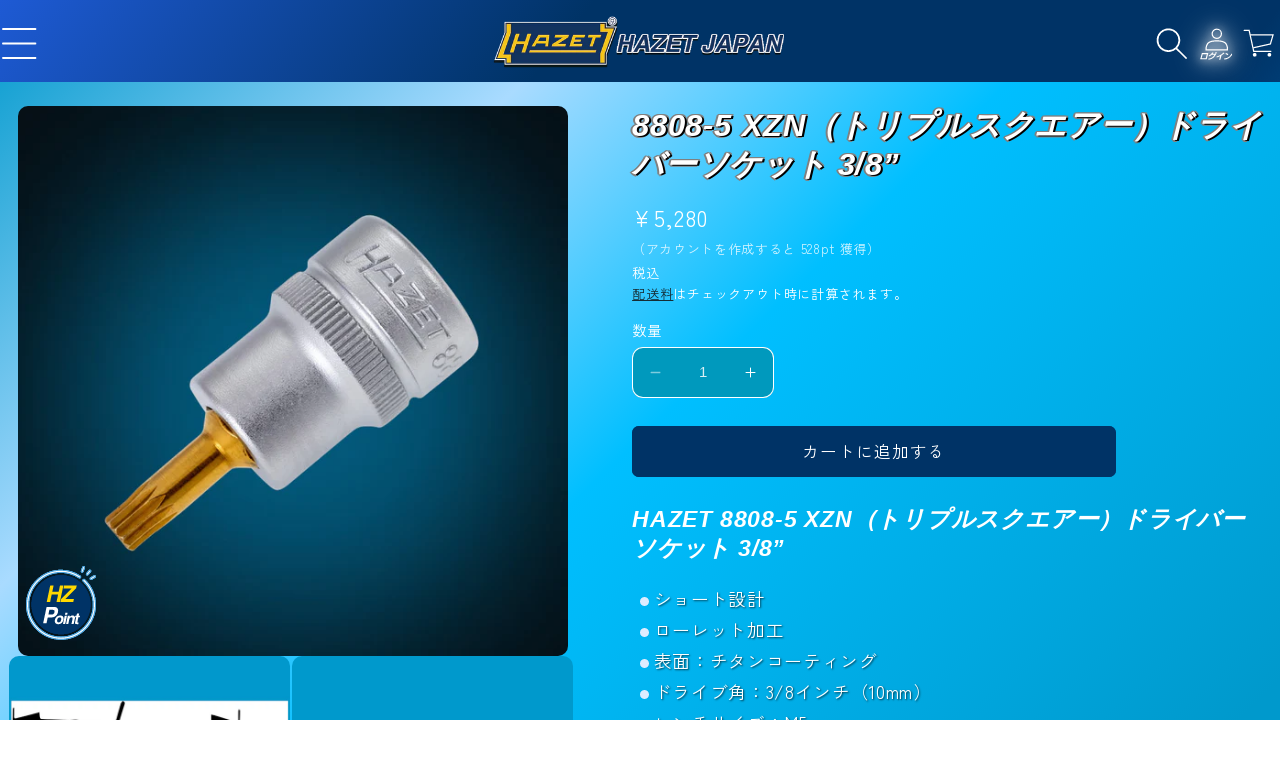

--- FILE ---
content_type: text/html; charset=utf-8
request_url: https://hazet-japan.com/products/8808-5-screwdriver-socket
body_size: 37350
content:
<!doctype html>
<html class="no-js" lang="ja">
  <head>
    <script type="application/vnd.locksmith+json" data-locksmith>{"version":"v256","locked":false,"initialized":true,"scope":"product","access_granted":true,"access_denied":false,"requires_customer":false,"manual_lock":false,"remote_lock":false,"has_timeout":false,"remote_rendered":null,"hide_resource":false,"hide_links_to_resource":false,"transparent":true,"locks":{"all":[],"opened":[]},"keys":[],"keys_signature":"5a3a03114a43b20ae9d1f981293ba22bbb8146e3f91ad4fc33340b5a1aa28503","state":{"template":"product","theme":133644124369,"product":"8808-5-screwdriver-socket","collection":null,"page":null,"blog":null,"article":null,"app":null},"now":1769821620,"path":"\/products\/8808-5-screwdriver-socket","locale_root_url":"\/","canonical_url":"https:\/\/hazet-japan.com\/products\/8808-5-screwdriver-socket","customer_id":null,"customer_id_signature":"5a3a03114a43b20ae9d1f981293ba22bbb8146e3f91ad4fc33340b5a1aa28503","cart":null}</script><script data-locksmith>!function(){undefined;!function(){var s=window.Locksmith={},e=document.querySelector('script[type="application/vnd.locksmith+json"]'),n=e&&e.innerHTML;if(s.state={},s.util={},s.loading=!1,n)try{s.state=JSON.parse(n)}catch(d){}if(document.addEventListener&&document.querySelector){var o,i,a,t=[76,79,67,75,83,77,73,84,72,49,49],c=function(){i=t.slice(0)},l="style",r=function(e){e&&27!==e.keyCode&&"click"!==e.type||(document.removeEventListener("keydown",r),document.removeEventListener("click",r),o&&document.body.removeChild(o),o=null)};c(),document.addEventListener("keyup",function(e){if(e.keyCode===i[0]){if(clearTimeout(a),i.shift(),0<i.length)return void(a=setTimeout(c,1e3));c(),r(),(o=document.createElement("div"))[l].width="50%",o[l].maxWidth="1000px",o[l].height="85%",o[l].border="1px rgba(0, 0, 0, 0.2) solid",o[l].background="rgba(255, 255, 255, 0.99)",o[l].borderRadius="4px",o[l].position="fixed",o[l].top="50%",o[l].left="50%",o[l].transform="translateY(-50%) translateX(-50%)",o[l].boxShadow="0 2px 5px rgba(0, 0, 0, 0.3), 0 0 100vh 100vw rgba(0, 0, 0, 0.5)",o[l].zIndex="2147483645";var t=document.createElement("textarea");t.value=JSON.stringify(JSON.parse(n),null,2),t[l].border="none",t[l].display="block",t[l].boxSizing="border-box",t[l].width="100%",t[l].height="100%",t[l].background="transparent",t[l].padding="22px",t[l].fontFamily="monospace",t[l].fontSize="14px",t[l].color="#333",t[l].resize="none",t[l].outline="none",t.readOnly=!0,o.appendChild(t),document.body.appendChild(o),t.addEventListener("click",function(e){e.stopImmediatePropagation()}),t.select(),document.addEventListener("keydown",r),document.addEventListener("click",r)}})}s.isEmbedded=-1!==window.location.search.indexOf("_ab=0&_fd=0&_sc=1"),s.path=s.state.path||window.location.pathname,s.basePath=s.state.locale_root_url.concat("/apps/locksmith").replace(/^\/\//,"/"),s.reloading=!1,s.util.console=window.console||{log:function(){},error:function(){}},s.util.makeUrl=function(e,t){var n,o=s.basePath+e,i=[],a=s.cache();for(n in a)i.push(n+"="+encodeURIComponent(a[n]));for(n in t)i.push(n+"="+encodeURIComponent(t[n]));return s.state.customer_id&&(i.push("customer_id="+encodeURIComponent(s.state.customer_id)),i.push("customer_id_signature="+encodeURIComponent(s.state.customer_id_signature))),o+=(-1===o.indexOf("?")?"?":"&")+i.join("&")},s._initializeCallbacks=[],s.on=function(e,t){if("initialize"!==e)throw'Locksmith.on() currently only supports the "initialize" event';s._initializeCallbacks.push(t)},s.initializeSession=function(e){if(!s.isEmbedded){var t=!1,n=!0,o=!0;(e=e||{}).silent&&(o=n=!(t=!0)),s.ping({silent:t,spinner:n,reload:o,callback:function(){s._initializeCallbacks.forEach(function(e){e()})}})}},s.cache=function(e){var t={};try{var n=function i(e){return(document.cookie.match("(^|; )"+e+"=([^;]*)")||0)[2]};t=JSON.parse(decodeURIComponent(n("locksmith-params")||"{}"))}catch(d){}if(e){for(var o in e)t[o]=e[o];document.cookie="locksmith-params=; expires=Thu, 01 Jan 1970 00:00:00 GMT; path=/",document.cookie="locksmith-params="+encodeURIComponent(JSON.stringify(t))+"; path=/"}return t},s.cache.cart=s.state.cart,s.cache.cartLastSaved=null,s.params=s.cache(),s.util.reload=function(){s.reloading=!0;try{window.location.href=window.location.href.replace(/#.*/,"")}catch(d){s.util.console.error("Preferred reload method failed",d),window.location.reload()}},s.cache.saveCart=function(e){if(!s.cache.cart||s.cache.cart===s.cache.cartLastSaved)return e?e():null;var t=s.cache.cartLastSaved;s.cache.cartLastSaved=s.cache.cart,fetch("/cart/update.js",{method:"POST",headers:{"Content-Type":"application/json",Accept:"application/json"},body:JSON.stringify({attributes:{locksmith:s.cache.cart}})}).then(function(e){if(!e.ok)throw new Error("Cart update failed: "+e.status);return e.json()}).then(function(){e&&e()})["catch"](function(e){if(s.cache.cartLastSaved=t,!s.reloading)throw e})},s.util.spinnerHTML='<style>body{background:#FFF}@keyframes spin{from{transform:rotate(0deg)}to{transform:rotate(360deg)}}#loading{display:flex;width:100%;height:50vh;color:#777;align-items:center;justify-content:center}#loading .spinner{display:block;animation:spin 600ms linear infinite;position:relative;width:50px;height:50px}#loading .spinner-ring{stroke:currentColor;stroke-dasharray:100%;stroke-width:2px;stroke-linecap:round;fill:none}</style><div id="loading"><div class="spinner"><svg width="100%" height="100%"><svg preserveAspectRatio="xMinYMin"><circle class="spinner-ring" cx="50%" cy="50%" r="45%"></circle></svg></svg></div></div>',s.util.clobberBody=function(e){document.body.innerHTML=e},s.util.clobberDocument=function(e){e.responseText&&(e=e.responseText),document.documentElement&&document.removeChild(document.documentElement);var t=document.open("text/html","replace");t.writeln(e),t.close(),setTimeout(function(){var e=t.querySelector("[autofocus]");e&&e.focus()},100)},s.util.serializeForm=function(e){if(e&&"FORM"===e.nodeName){var t,n,o={};for(t=e.elements.length-1;0<=t;t-=1)if(""!==e.elements[t].name)switch(e.elements[t].nodeName){case"INPUT":switch(e.elements[t].type){default:case"text":case"hidden":case"password":case"button":case"reset":case"submit":o[e.elements[t].name]=e.elements[t].value;break;case"checkbox":case"radio":e.elements[t].checked&&(o[e.elements[t].name]=e.elements[t].value);break;case"file":}break;case"TEXTAREA":o[e.elements[t].name]=e.elements[t].value;break;case"SELECT":switch(e.elements[t].type){case"select-one":o[e.elements[t].name]=e.elements[t].value;break;case"select-multiple":for(n=e.elements[t].options.length-1;0<=n;n-=1)e.elements[t].options[n].selected&&(o[e.elements[t].name]=e.elements[t].options[n].value)}break;case"BUTTON":switch(e.elements[t].type){case"reset":case"submit":case"button":o[e.elements[t].name]=e.elements[t].value}}return o}},s.util.on=function(e,a,s,t){t=t||document;var c="locksmith-"+e+a,n=function(e){var t=e.target,n=e.target.parentElement,o=t&&t.className&&(t.className.baseVal||t.className)||"",i=n&&n.className&&(n.className.baseVal||n.className)||"";("string"==typeof o&&-1!==o.split(/\s+/).indexOf(a)||"string"==typeof i&&-1!==i.split(/\s+/).indexOf(a))&&!e[c]&&(e[c]=!0,s(e))};t.attachEvent?t.attachEvent(e,n):t.addEventListener(e,n,!1)},s.util.enableActions=function(e){s.util.on("click","locksmith-action",function(e){e.preventDefault();var t=e.target;t.dataset.confirmWith&&!confirm(t.dataset.confirmWith)||(t.disabled=!0,t.innerText=t.dataset.disableWith,s.post("/action",t.dataset.locksmithParams,{spinner:!1,type:"text",success:function(e){(e=JSON.parse(e.responseText)).message&&alert(e.message),s.util.reload()}}))},e)},s.util.inject=function(e,t){var n=["data","locksmith","append"];if(-1!==t.indexOf(n.join("-"))){var o=document.createElement("div");o.innerHTML=t,e.appendChild(o)}else e.innerHTML=t;var i,a,s=e.querySelectorAll("script");for(a=0;a<s.length;++a){i=s[a];var c=document.createElement("script");if(i.type&&(c.type=i.type),i.src)c.src=i.src;else{var l=document.createTextNode(i.innerHTML);c.appendChild(l)}e.appendChild(c)}var r=e.querySelector("[autofocus]");r&&r.focus()},s.post=function(e,t,n){!1!==(n=n||{}).spinner&&s.util.clobberBody(s.util.spinnerHTML);var o={};n.container===document?(o.layout=1,n.success=function(e){s.util.clobberDocument(e)}):n.container&&(o.layout=0,n.success=function(e){var t=document.getElementById(n.container);s.util.inject(t,e),t.id===t.firstChild.id&&t.parentElement.replaceChild(t.firstChild,t)}),n.form_type&&(t.form_type=n.form_type),n.include_layout_classes!==undefined&&(t.include_layout_classes=n.include_layout_classes),n.lock_id!==undefined&&(t.lock_id=n.lock_id),s.loading=!0;var i=s.util.makeUrl(e,o),a="json"===n.type||"text"===n.type;fetch(i,{method:"POST",headers:{"Content-Type":"application/json",Accept:a?"application/json":"text/html"},body:JSON.stringify(t)}).then(function(e){if(!e.ok)throw new Error("Request failed: "+e.status);return e.text()}).then(function(e){var t=n.success||s.util.clobberDocument;t(a?{responseText:e}:e)})["catch"](function(e){if(!s.reloading)if("dashboard.weglot.com"!==window.location.host){if(!n.silent)throw alert("Something went wrong! Please refresh and try again."),e;console.error(e)}else console.error(e)})["finally"](function(){s.loading=!1})},s.postResource=function(e,t){e.path=s.path,e.search=window.location.search,e.state=s.state,e.passcode&&(e.passcode=e.passcode.trim()),e.email&&(e.email=e.email.trim()),e.state.cart=s.cache.cart,e.locksmith_json=s.jsonTag,e.locksmith_json_signature=s.jsonTagSignature,s.post("/resource",e,t)},s.ping=function(e){if(!s.isEmbedded){e=e||{};s.post("/ping",{path:s.path,search:window.location.search,state:s.state},{spinner:!!e.spinner,silent:"undefined"==typeof e.silent||e.silent,type:"text",success:function(e){e&&e.responseText?(e=JSON.parse(e.responseText)).messages&&0<e.messages.length&&s.showMessages(e.messages):console.error("[Locksmith] Invalid result in ping callback:",e)}})}},s.timeoutMonitor=function(){var e=s.cache.cart;s.ping({callback:function(){e!==s.cache.cart||setTimeout(function(){s.timeoutMonitor()},6e4)}})},s.showMessages=function(e){var t=document.createElement("div");t.style.position="fixed",t.style.left=0,t.style.right=0,t.style.bottom="-50px",t.style.opacity=0,t.style.background="#191919",t.style.color="#ddd",t.style.transition="bottom 0.2s, opacity 0.2s",t.style.zIndex=999999,t.innerHTML="        <style>          .locksmith-ab .locksmith-b { display: none; }          .locksmith-ab.toggled .locksmith-b { display: flex; }          .locksmith-ab.toggled .locksmith-a { display: none; }          .locksmith-flex { display: flex; flex-wrap: wrap; justify-content: space-between; align-items: center; padding: 10px 20px; }          .locksmith-message + .locksmith-message { border-top: 1px #555 solid; }          .locksmith-message a { color: inherit; font-weight: bold; }          .locksmith-message a:hover { color: inherit; opacity: 0.8; }          a.locksmith-ab-toggle { font-weight: inherit; text-decoration: underline; }          .locksmith-text { flex-grow: 1; }          .locksmith-cta { flex-grow: 0; text-align: right; }          .locksmith-cta button { transform: scale(0.8); transform-origin: left; }          .locksmith-cta > * { display: block; }          .locksmith-cta > * + * { margin-top: 10px; }          .locksmith-message a.locksmith-close { flex-grow: 0; text-decoration: none; margin-left: 15px; font-size: 30px; font-family: monospace; display: block; padding: 2px 10px; }                    @media screen and (max-width: 600px) {            .locksmith-wide-only { display: none !important; }            .locksmith-flex { padding: 0 15px; }            .locksmith-flex > * { margin-top: 5px; margin-bottom: 5px; }            .locksmith-cta { text-align: left; }          }                    @media screen and (min-width: 601px) {            .locksmith-narrow-only { display: none !important; }          }        </style>      "+e.map(function(e){return'<div class="locksmith-message">'+e+"</div>"}).join(""),document.body.appendChild(t),document.body.style.position="relative",document.body.parentElement.style.paddingBottom=t.offsetHeight+"px",setTimeout(function(){t.style.bottom=0,t.style.opacity=1},50),s.util.on("click","locksmith-ab-toggle",function(e){e.preventDefault();for(var t=e.target.parentElement;-1===t.className.split(" ").indexOf("locksmith-ab");)t=t.parentElement;-1!==t.className.split(" ").indexOf("toggled")?t.className=t.className.replace("toggled",""):t.className=t.className+" toggled"}),s.util.enableActions(t)}}()}();</script>
      <script data-locksmith>Locksmith.cache.cart=null</script>

  <script data-locksmith>Locksmith.jsonTag="{\"version\":\"v256\",\"locked\":false,\"initialized\":true,\"scope\":\"product\",\"access_granted\":true,\"access_denied\":false,\"requires_customer\":false,\"manual_lock\":false,\"remote_lock\":false,\"has_timeout\":false,\"remote_rendered\":null,\"hide_resource\":false,\"hide_links_to_resource\":false,\"transparent\":true,\"locks\":{\"all\":[],\"opened\":[]},\"keys\":[],\"keys_signature\":\"5a3a03114a43b20ae9d1f981293ba22bbb8146e3f91ad4fc33340b5a1aa28503\",\"state\":{\"template\":\"product\",\"theme\":133644124369,\"product\":\"8808-5-screwdriver-socket\",\"collection\":null,\"page\":null,\"blog\":null,\"article\":null,\"app\":null},\"now\":1769821620,\"path\":\"\\\/products\\\/8808-5-screwdriver-socket\",\"locale_root_url\":\"\\\/\",\"canonical_url\":\"https:\\\/\\\/hazet-japan.com\\\/products\\\/8808-5-screwdriver-socket\",\"customer_id\":null,\"customer_id_signature\":\"5a3a03114a43b20ae9d1f981293ba22bbb8146e3f91ad4fc33340b5a1aa28503\",\"cart\":null}";Locksmith.jsonTagSignature="85b21bfcd1bb609ca752d0be3f88e5e363f2184729835ec1cf839260c144c770"</script>
    <meta charset="utf-8">
    <meta http-equiv="X-UA-Compatible" content="IE=edge">
    <meta name="viewport" content="width=device-width,initial-scale=1">
    <meta name="theme-color" content="">
    <link rel="canonical" href="https://hazet-japan.com/products/8808-5-screwdriver-socket">
    <link rel="preconnect" href="https://cdn.shopify.com" crossorigin><link rel="icon" type="image/png" href="//hazet-japan.com/cdn/shop/files/HAZET_JAPAN-favi2.svg?crop=center&height=32&v=1727832809&width=32"><link rel="preconnect" href="https://fonts.shopifycdn.com" crossorigin><title>
      HAZET 8808-5 3/8” XZN（トリプルスクエアー）ドライバーソケット
 &ndash; HAZET JAPAN</title>

    
<meta name="description" content="HAZET ハゼット 8808-5 スクリュードライバーソケット ショート設計 ローレット加工 DIN 2324, DIN 2325 全長：40mm 外径：19mm ハンドツール ソケット DIY ガレージ メカニック ラチェット メンテナンス 欧州車">


    <link rel="shortcut icon" href="https://cdn.shopify.com/s/files/1/0456/1997/0257/files/HAZET_JAPAN-favi2.svg">

    

<meta property="og:site_name" content="HAZET JAPAN">
<meta property="og:url" content="https://hazet-japan.com/products/8808-5-screwdriver-socket"><meta property="og:title" content="HAZET 8808-5 3/8” XZN（トリプルスクエアー）ドライバーソケット">
<meta property="og:type" content="product">
<meta property="og:description" content="HAZET ハゼット 8808-5 スクリュードライバーソケット ショート設計 ローレット加工 DIN 2324, DIN 2325 全長：40mm 外径：19mm ハンドツール ソケット DIY ガレージ メカニック ラチェット メンテナンス 欧州車">
<meta property="og:image" content="http://hazet-japan.com/cdn/shop/files/8808-5.jpg?v=1730352762">
<meta property="og:image:secure_url" content="https://hazet-japan.com/cdn/shop/files/8808-5.jpg?v=1730352762">
<meta property="og:image:width" content="800">
  <meta property="og:image:height" content="800"><meta property="og:price:amount" content="5,280">
<meta property="og:price:currency" content="JPY">
<meta name="twitter:site" content="@HazetJapan"><meta name="twitter:card" content="summary_large_image"><meta name="twitter:title" content="HAZET 8808-5 3/8” XZN（トリプルスクエアー）ドライバーソケット">
<meta name="twitter:description" content="HAZET ハゼット 8808-5 スクリュードライバーソケット ショート設計 ローレット加工 DIN 2324, DIN 2325 全長：40mm 外径：19mm ハンドツール ソケット DIY ガレージ メカニック ラチェット メンテナンス 欧州車">


    <script src="//hazet-japan.com/cdn/shop/t/54/assets/constants.js?v=165488195745554878101727313817" defer="defer"></script>
    <script src="//hazet-japan.com/cdn/shop/t/54/assets/pubsub.js?v=2921868252632587581727313817" defer="defer"></script>
    <script src="//hazet-japan.com/cdn/shop/t/54/assets/global.js?v=85297797553816670871727313817" defer="defer"></script>
    <script src="//hazet-japan.com/cdn/shop/t/54/assets/keyboard-navigation.js?v=110105235909079613811727313817" defer="defer"></script>

    <script>window.performance && window.performance.mark && window.performance.mark('shopify.content_for_header.start');</script><meta name="google-site-verification" content="7W_dFTK96IkmJdJssBfi4a9Z4CkXFi4nCiOEGjQ6jUk">
<meta name="google-site-verification" content="HRY70Zi-R6BrgVlSYJWJH9A8h1JRtmY0PC-y_mYmVrk">
<meta id="shopify-digital-wallet" name="shopify-digital-wallet" content="/45619970257/digital_wallets/dialog">
<meta name="shopify-checkout-api-token" content="bb61c42c90fbda67476c343625103b11">
<meta id="in-context-paypal-metadata" data-shop-id="45619970257" data-venmo-supported="false" data-environment="production" data-locale="ja_JP" data-paypal-v4="true" data-currency="JPY">
<link rel="alternate" type="application/json+oembed" href="https://hazet-japan.com/products/8808-5-screwdriver-socket.oembed">
<script async="async" src="/checkouts/internal/preloads.js?locale=ja-JP"></script>
<script id="apple-pay-shop-capabilities" type="application/json">{"shopId":45619970257,"countryCode":"JP","currencyCode":"JPY","merchantCapabilities":["supports3DS"],"merchantId":"gid:\/\/shopify\/Shop\/45619970257","merchantName":"HAZET JAPAN","requiredBillingContactFields":["postalAddress","email","phone"],"requiredShippingContactFields":["postalAddress","email","phone"],"shippingType":"shipping","supportedNetworks":["visa","masterCard","amex","jcb","discover"],"total":{"type":"pending","label":"HAZET JAPAN","amount":"1.00"},"shopifyPaymentsEnabled":true,"supportsSubscriptions":true}</script>
<script id="shopify-features" type="application/json">{"accessToken":"bb61c42c90fbda67476c343625103b11","betas":["rich-media-storefront-analytics"],"domain":"hazet-japan.com","predictiveSearch":false,"shopId":45619970257,"locale":"ja"}</script>
<script>var Shopify = Shopify || {};
Shopify.shop = "hazetjapan02.myshopify.com";
Shopify.locale = "ja";
Shopify.currency = {"active":"JPY","rate":"1.0"};
Shopify.country = "JP";
Shopify.theme = {"name":"Production environment-2023-Jun-18","id":133644124369,"schema_name":"Publisher","schema_version":"8.0.1","theme_store_id":null,"role":"main"};
Shopify.theme.handle = "null";
Shopify.theme.style = {"id":null,"handle":null};
Shopify.cdnHost = "hazet-japan.com/cdn";
Shopify.routes = Shopify.routes || {};
Shopify.routes.root = "/";</script>
<script type="module">!function(o){(o.Shopify=o.Shopify||{}).modules=!0}(window);</script>
<script>!function(o){function n(){var o=[];function n(){o.push(Array.prototype.slice.apply(arguments))}return n.q=o,n}var t=o.Shopify=o.Shopify||{};t.loadFeatures=n(),t.autoloadFeatures=n()}(window);</script>
<script id="shop-js-analytics" type="application/json">{"pageType":"product"}</script>
<script defer="defer" async type="module" src="//hazet-japan.com/cdn/shopifycloud/shop-js/modules/v2/client.init-shop-cart-sync_CSE-8ASR.ja.esm.js"></script>
<script defer="defer" async type="module" src="//hazet-japan.com/cdn/shopifycloud/shop-js/modules/v2/chunk.common_DDD8GOhs.esm.js"></script>
<script defer="defer" async type="module" src="//hazet-japan.com/cdn/shopifycloud/shop-js/modules/v2/chunk.modal_B6JNj9sU.esm.js"></script>
<script type="module">
  await import("//hazet-japan.com/cdn/shopifycloud/shop-js/modules/v2/client.init-shop-cart-sync_CSE-8ASR.ja.esm.js");
await import("//hazet-japan.com/cdn/shopifycloud/shop-js/modules/v2/chunk.common_DDD8GOhs.esm.js");
await import("//hazet-japan.com/cdn/shopifycloud/shop-js/modules/v2/chunk.modal_B6JNj9sU.esm.js");

  window.Shopify.SignInWithShop?.initShopCartSync?.({"fedCMEnabled":true,"windoidEnabled":true});

</script>
<script>(function() {
  var isLoaded = false;
  function asyncLoad() {
    if (isLoaded) return;
    isLoaded = true;
    var urls = ["https:\/\/dokopoi-js.s3.ap-northeast-1.amazonaws.com\/dokopoi-cart_v2.js?shop=hazetjapan02.myshopify.com","https:\/\/dokopoi-js.s3.ap-northeast-1.amazonaws.com\/dokopoi-customer_v2.js?shop=hazetjapan02.myshopify.com","https:\/\/dokopoi-js.s3.ap-northeast-1.amazonaws.com\/dokopoi-pointhistory_v2.js?shop=hazetjapan02.myshopify.com","https:\/\/delivery-date-and-time-picker.amp.tokyo\/script_tags\/cart_attributes.js?shop=hazetjapan02.myshopify.com"];
    for (var i = 0; i < urls.length; i++) {
      var s = document.createElement('script');
      s.type = 'text/javascript';
      s.async = true;
      s.src = urls[i];
      var x = document.getElementsByTagName('script')[0];
      x.parentNode.insertBefore(s, x);
    }
  };
  if(window.attachEvent) {
    window.attachEvent('onload', asyncLoad);
  } else {
    window.addEventListener('load', asyncLoad, false);
  }
})();</script>
<script id="__st">var __st={"a":45619970257,"offset":32400,"reqid":"862ed485-348d-468b-82fb-da6e617e627f-1769821619","pageurl":"hazet-japan.com\/products\/8808-5-screwdriver-socket","u":"bd93979bc2ce","p":"product","rtyp":"product","rid":6564026482897};</script>
<script>window.ShopifyPaypalV4VisibilityTracking = true;</script>
<script id="captcha-bootstrap">!function(){'use strict';const t='contact',e='account',n='new_comment',o=[[t,t],['blogs',n],['comments',n],[t,'customer']],c=[[e,'customer_login'],[e,'guest_login'],[e,'recover_customer_password'],[e,'create_customer']],r=t=>t.map((([t,e])=>`form[action*='/${t}']:not([data-nocaptcha='true']) input[name='form_type'][value='${e}']`)).join(','),a=t=>()=>t?[...document.querySelectorAll(t)].map((t=>t.form)):[];function s(){const t=[...o],e=r(t);return a(e)}const i='password',u='form_key',d=['recaptcha-v3-token','g-recaptcha-response','h-captcha-response',i],f=()=>{try{return window.sessionStorage}catch{return}},m='__shopify_v',_=t=>t.elements[u];function p(t,e,n=!1){try{const o=window.sessionStorage,c=JSON.parse(o.getItem(e)),{data:r}=function(t){const{data:e,action:n}=t;return t[m]||n?{data:e,action:n}:{data:t,action:n}}(c);for(const[e,n]of Object.entries(r))t.elements[e]&&(t.elements[e].value=n);n&&o.removeItem(e)}catch(o){console.error('form repopulation failed',{error:o})}}const l='form_type',E='cptcha';function T(t){t.dataset[E]=!0}const w=window,h=w.document,L='Shopify',v='ce_forms',y='captcha';let A=!1;((t,e)=>{const n=(g='f06e6c50-85a8-45c8-87d0-21a2b65856fe',I='https://cdn.shopify.com/shopifycloud/storefront-forms-hcaptcha/ce_storefront_forms_captcha_hcaptcha.v1.5.2.iife.js',D={infoText:'hCaptchaによる保護',privacyText:'プライバシー',termsText:'利用規約'},(t,e,n)=>{const o=w[L][v],c=o.bindForm;if(c)return c(t,g,e,D).then(n);var r;o.q.push([[t,g,e,D],n]),r=I,A||(h.body.append(Object.assign(h.createElement('script'),{id:'captcha-provider',async:!0,src:r})),A=!0)});var g,I,D;w[L]=w[L]||{},w[L][v]=w[L][v]||{},w[L][v].q=[],w[L][y]=w[L][y]||{},w[L][y].protect=function(t,e){n(t,void 0,e),T(t)},Object.freeze(w[L][y]),function(t,e,n,w,h,L){const[v,y,A,g]=function(t,e,n){const i=e?o:[],u=t?c:[],d=[...i,...u],f=r(d),m=r(i),_=r(d.filter((([t,e])=>n.includes(e))));return[a(f),a(m),a(_),s()]}(w,h,L),I=t=>{const e=t.target;return e instanceof HTMLFormElement?e:e&&e.form},D=t=>v().includes(t);t.addEventListener('submit',(t=>{const e=I(t);if(!e)return;const n=D(e)&&!e.dataset.hcaptchaBound&&!e.dataset.recaptchaBound,o=_(e),c=g().includes(e)&&(!o||!o.value);(n||c)&&t.preventDefault(),c&&!n&&(function(t){try{if(!f())return;!function(t){const e=f();if(!e)return;const n=_(t);if(!n)return;const o=n.value;o&&e.removeItem(o)}(t);const e=Array.from(Array(32),(()=>Math.random().toString(36)[2])).join('');!function(t,e){_(t)||t.append(Object.assign(document.createElement('input'),{type:'hidden',name:u})),t.elements[u].value=e}(t,e),function(t,e){const n=f();if(!n)return;const o=[...t.querySelectorAll(`input[type='${i}']`)].map((({name:t})=>t)),c=[...d,...o],r={};for(const[a,s]of new FormData(t).entries())c.includes(a)||(r[a]=s);n.setItem(e,JSON.stringify({[m]:1,action:t.action,data:r}))}(t,e)}catch(e){console.error('failed to persist form',e)}}(e),e.submit())}));const S=(t,e)=>{t&&!t.dataset[E]&&(n(t,e.some((e=>e===t))),T(t))};for(const o of['focusin','change'])t.addEventListener(o,(t=>{const e=I(t);D(e)&&S(e,y())}));const B=e.get('form_key'),M=e.get(l),P=B&&M;t.addEventListener('DOMContentLoaded',(()=>{const t=y();if(P)for(const e of t)e.elements[l].value===M&&p(e,B);[...new Set([...A(),...v().filter((t=>'true'===t.dataset.shopifyCaptcha))])].forEach((e=>S(e,t)))}))}(h,new URLSearchParams(w.location.search),n,t,e,['guest_login'])})(!0,!1)}();</script>
<script integrity="sha256-4kQ18oKyAcykRKYeNunJcIwy7WH5gtpwJnB7kiuLZ1E=" data-source-attribution="shopify.loadfeatures" defer="defer" src="//hazet-japan.com/cdn/shopifycloud/storefront/assets/storefront/load_feature-a0a9edcb.js" crossorigin="anonymous"></script>
<script data-source-attribution="shopify.dynamic_checkout.dynamic.init">var Shopify=Shopify||{};Shopify.PaymentButton=Shopify.PaymentButton||{isStorefrontPortableWallets:!0,init:function(){window.Shopify.PaymentButton.init=function(){};var t=document.createElement("script");t.src="https://hazet-japan.com/cdn/shopifycloud/portable-wallets/latest/portable-wallets.ja.js",t.type="module",document.head.appendChild(t)}};
</script>
<script data-source-attribution="shopify.dynamic_checkout.buyer_consent">
  function portableWalletsHideBuyerConsent(e){var t=document.getElementById("shopify-buyer-consent"),n=document.getElementById("shopify-subscription-policy-button");t&&n&&(t.classList.add("hidden"),t.setAttribute("aria-hidden","true"),n.removeEventListener("click",e))}function portableWalletsShowBuyerConsent(e){var t=document.getElementById("shopify-buyer-consent"),n=document.getElementById("shopify-subscription-policy-button");t&&n&&(t.classList.remove("hidden"),t.removeAttribute("aria-hidden"),n.addEventListener("click",e))}window.Shopify?.PaymentButton&&(window.Shopify.PaymentButton.hideBuyerConsent=portableWalletsHideBuyerConsent,window.Shopify.PaymentButton.showBuyerConsent=portableWalletsShowBuyerConsent);
</script>
<script data-source-attribution="shopify.dynamic_checkout.cart.bootstrap">document.addEventListener("DOMContentLoaded",(function(){function t(){return document.querySelector("shopify-accelerated-checkout-cart, shopify-accelerated-checkout")}if(t())Shopify.PaymentButton.init();else{new MutationObserver((function(e,n){t()&&(Shopify.PaymentButton.init(),n.disconnect())})).observe(document.body,{childList:!0,subtree:!0})}}));
</script>
<link id="shopify-accelerated-checkout-styles" rel="stylesheet" media="screen" href="https://hazet-japan.com/cdn/shopifycloud/portable-wallets/latest/accelerated-checkout-backwards-compat.css" crossorigin="anonymous">
<style id="shopify-accelerated-checkout-cart">
        #shopify-buyer-consent {
  margin-top: 1em;
  display: inline-block;
  width: 100%;
}

#shopify-buyer-consent.hidden {
  display: none;
}

#shopify-subscription-policy-button {
  background: none;
  border: none;
  padding: 0;
  text-decoration: underline;
  font-size: inherit;
  cursor: pointer;
}

#shopify-subscription-policy-button::before {
  box-shadow: none;
}

      </style>
<script id="sections-script" data-sections="header,footer" defer="defer" src="//hazet-japan.com/cdn/shop/t/54/compiled_assets/scripts.js?v=15045"></script>
<script>window.performance && window.performance.mark && window.performance.mark('shopify.content_for_header.end');</script>


    <style data-shopify>
      @font-face {
  font-family: "Zen Kaku Gothic New";
  font-weight: 400;
  font-style: normal;
  font-display: swap;
  src: url("//hazet-japan.com/cdn/fonts/zen_kaku_gothic_new/zenkakugothicnew_n4.04cfb790a87c2fa56f40f47191b8c05620cc5b9c.woff2") format("woff2"),
       url("//hazet-japan.com/cdn/fonts/zen_kaku_gothic_new/zenkakugothicnew_n4.9496f4244fdde226f75f70707742d1f64ea52225.woff") format("woff");
}

      @font-face {
  font-family: "Zen Kaku Gothic New";
  font-weight: 700;
  font-style: normal;
  font-display: swap;
  src: url("//hazet-japan.com/cdn/fonts/zen_kaku_gothic_new/zenkakugothicnew_n7.c629355112e2c4394bf64889a68f5ace346cfdd0.woff2") format("woff2"),
       url("//hazet-japan.com/cdn/fonts/zen_kaku_gothic_new/zenkakugothicnew_n7.42126078c22414f8c87e00eff728b3e0216214d7.woff") format("woff");
}

      
      
      

      :root {
        --font-body-family: "Zen Kaku Gothic New", sans-serif;
        --font-body-style: normal;
        --font-body-weight: 400;
        --font-body-weight-bold: 700;

        --font-heading-family: Helvetica, Arial, sans-serif;
        --font-heading-style: italic;
        --font-heading-weight: 700;

        --font-body-scale: 1.1;
        --font-heading-scale: 1.1818181818181819;

        --color-base-text: 255, 255, 255;
        --color-shadow: 255, 255, 255;
        --color-base-background-1: 0, 153, 189;
        --color-base-background-2: 18, 18, 18;
        --color-base-solid-button-labels: 255, 255, 255;
        --color-base-outline-button-labels: 18, 18, 18;
        --color-base-accent-1: 0, 51, 102;
        --color-base-accent-2: 255, 204, 0;
        --payment-terms-background-color: #0099bd;

        --gradient-base-background-1: linear-gradient(136deg, rgba(0, 153, 204, 1), rgba(169, 219, 255, 1) 30%, rgba(0, 191, 255, 1) 54%, rgba(0, 153, 204, 1) 98%);
        --gradient-base-background-2: linear-gradient(102deg, rgba(0, 51, 102, 1), rgba(0, 153, 204, 1) 100%);
        --gradient-base-accent-1: linear-gradient(129deg, rgba(30, 90, 212, 1), rgba(0, 51, 102, 1) 32%, rgba(0, 51, 102, 1) 69%, rgba(0, 106, 212, 0.64) 100%);
        --gradient-base-accent-2: #ffcc00;

        --media-padding: px;
        --media-border-opacity: 0.1;
        --media-border-width: 0px;
        --media-radius: 10px;
        --media-shadow-opacity: 0.0;
        --media-shadow-horizontal-offset: 0px;
        --media-shadow-vertical-offset: 4px;
        --media-shadow-blur-radius: 5px;
        --media-shadow-visible: 0;

        --page-width: 120rem;
        --page-width-margin: 0rem;

        --product-card-image-padding: 0.0rem;
        --product-card-corner-radius: 1.0rem;
        --product-card-text-alignment: left;
        --product-card-border-width: 0.0rem;
        --product-card-border-opacity: 0.1;
        --product-card-shadow-opacity: 0.0;
        --product-card-shadow-visible: 0;
        --product-card-shadow-horizontal-offset: 0.0rem;
        --product-card-shadow-vertical-offset: 0.4rem;
        --product-card-shadow-blur-radius: 0.5rem;

        --collection-card-image-padding: 0.0rem;
        --collection-card-corner-radius: 1.0rem;
        --collection-card-text-alignment: left;
        --collection-card-border-width: 0.0rem;
        --collection-card-border-opacity: 0.1;
        --collection-card-shadow-opacity: 0.0;
        --collection-card-shadow-visible: 0;
        --collection-card-shadow-horizontal-offset: 0.0rem;
        --collection-card-shadow-vertical-offset: 0.4rem;
        --collection-card-shadow-blur-radius: 0.5rem;

        --blog-card-image-padding: 0.0rem;
        --blog-card-corner-radius: 1.0rem;
        --blog-card-text-alignment: left;
        --blog-card-border-width: 0.0rem;
        --blog-card-border-opacity: 0.1;
        --blog-card-shadow-opacity: 0.0;
        --blog-card-shadow-visible: 0;
        --blog-card-shadow-horizontal-offset: 0.0rem;
        --blog-card-shadow-vertical-offset: 0.4rem;
        --blog-card-shadow-blur-radius: 0.5rem;

        --badge-corner-radius: 4.0rem;

        --popup-border-width: 1px;
        --popup-border-opacity: 1.0;
        --popup-corner-radius: 10px;
        --popup-shadow-opacity: 0.0;
        --popup-shadow-horizontal-offset: 0px;
        --popup-shadow-vertical-offset: 4px;
        --popup-shadow-blur-radius: 5px;

        --drawer-border-width: 1px;
        --drawer-border-opacity: 1.0;
        --drawer-shadow-opacity: 0.0;
        --drawer-shadow-horizontal-offset: 0px;
        --drawer-shadow-vertical-offset: 4px;
        --drawer-shadow-blur-radius: 5px;

        --spacing-sections-desktop: 0px;
        --spacing-sections-mobile: 0px;

        --grid-desktop-vertical-spacing: 4px;
        --grid-desktop-horizontal-spacing: 4px;
        --grid-mobile-vertical-spacing: 2px;
        --grid-mobile-horizontal-spacing: 2px;

        --text-boxes-border-opacity: 0.1;
        --text-boxes-border-width: 0px;
        --text-boxes-radius: 10px;
        --text-boxes-shadow-opacity: 0.0;
        --text-boxes-shadow-visible: 0;
        --text-boxes-shadow-horizontal-offset: 0px;
        --text-boxes-shadow-vertical-offset: 4px;
        --text-boxes-shadow-blur-radius: 5px;

        --buttons-radius: 6px;
        --buttons-radius-outset: 7px;
        --buttons-border-width: 1px;
        --buttons-border-opacity: 1.0;
        --buttons-shadow-opacity: 0.0;
        --buttons-shadow-visible: 0;
        --buttons-shadow-horizontal-offset: 0px;
        --buttons-shadow-vertical-offset: 4px;
        --buttons-shadow-blur-radius: 5px;
        --buttons-border-offset: 0.3px;

        --inputs-radius: 10px;
        --inputs-border-width: 1px;
        --inputs-border-opacity: 1.0;
        --inputs-shadow-opacity: 0.0;
        --inputs-shadow-horizontal-offset: 0px;
        --inputs-margin-offset: 0px;
        --inputs-shadow-vertical-offset: 4px;
        --inputs-shadow-blur-radius: 5px;
        --inputs-radius-outset: 11px;

        --variant-pills-radius: 10px;
        --variant-pills-border-width: 0px;
        --variant-pills-border-opacity: 0.1;
        --variant-pills-shadow-opacity: 0.0;
        --variant-pills-shadow-horizontal-offset: 0px;
        --variant-pills-shadow-vertical-offset: 4px;
        --variant-pills-shadow-blur-radius: 5px;
      }

      *,
      *::before,
      *::after {
        box-sizing: inherit;
      }

      html {
        box-sizing: border-box;
        font-size: calc(var(--font-body-scale) * 62.5%);
        height: 100%;
      }

      body {
        display: grid;
        grid-template-rows: auto auto 1fr auto;
        grid-template-columns: 100%;
        min-height: 100%;
        margin: 0;
        font-size: 1.5rem;
        letter-spacing: 0.06rem;
        line-height: calc(1 + 0.8 / var(--font-body-scale));
        font-family: var(--font-body-family);
        font-style: var(--font-body-style);
        font-weight: var(--font-body-weight);
      }

      @media screen and (min-width: 750px) {
        body {
          font-size: 1.6rem;
        }
      }
    </style>

    <link href="//hazet-japan.com/cdn/shop/t/54/assets/base.css?v=79770639981332987331766110136" rel="stylesheet" type="text/css" media="all" />
<link rel="preload" as="font" href="//hazet-japan.com/cdn/fonts/zen_kaku_gothic_new/zenkakugothicnew_n4.04cfb790a87c2fa56f40f47191b8c05620cc5b9c.woff2" type="font/woff2" crossorigin><link rel="stylesheet" href="//hazet-japan.com/cdn/shop/t/54/assets/component-predictive-search.css?v=85913294783299393391727313817" media="print" onload="this.media='all'"><script>document.documentElement.className = document.documentElement.className.replace('no-js', 'js');
    if (Shopify.designMode) {
      document.documentElement.classList.add('shopify-design-mode');
    }
    </script>









    
  <!-- BEGIN app block: shopify://apps/hulk-form-builder/blocks/app-embed/b6b8dd14-356b-4725-a4ed-77232212b3c3 --><!-- BEGIN app snippet: hulkapps-formbuilder-theme-ext --><script type="text/javascript">
  
  if (typeof window.formbuilder_customer != "object") {
        window.formbuilder_customer = {}
  }

  window.hulkFormBuilder = {
    form_data: {},
    shop_data: {"shop_6kiEI5QY7pq1PEl3dG6r-g":{"shop_uuid":"6kiEI5QY7pq1PEl3dG6r-g","shop_timezone":"Asia\/Tokyo","shop_id":55476,"shop_is_after_submit_enabled":true,"shop_shopify_plan":"Shopify","shop_shopify_domain":"hazetjapan02.myshopify.com","shop_created_at":"2021-08-18T19:51:50.045-05:00","is_skip_metafield":false,"shop_deleted":false,"shop_disabled":false}},
    settings_data: {"shop_settings":{"shop_customise_msgs":[],"default_customise_msgs":{"is_required":"is required","thank_you":"Thank you! The form was submitted successfully.","processing":"Processing...","valid_data":"Please provide valid data","valid_email":"Provide valid email format","valid_tags":"HTML Tags are not allowed","valid_phone":"Provide valid phone number","valid_captcha":"Please provide valid captcha response","valid_url":"Provide valid URL","only_number_alloud":"Provide valid number in","number_less":"must be less than","number_more":"must be more than","image_must_less":"Image must be less than 20MB","image_number":"Images allowed","image_extension":"Invalid extension! Please provide image file","error_image_upload":"Error in image upload. Please try again.","error_file_upload":"Error in file upload. Please try again.","your_response":"Your response","error_form_submit":"Error occur.Please try again after sometime.","email_submitted":"Form with this email is already submitted","invalid_email_by_zerobounce":"The email address you entered appears to be invalid. Please check it and try again.","download_file":"Download file","card_details_invalid":"Your card details are invalid","card_details":"Card details","please_enter_card_details":"Please enter card details","card_number":"Card number","exp_mm":"Exp MM","exp_yy":"Exp YY","crd_cvc":"CVV","payment_value":"Payment amount","please_enter_payment_amount":"Please enter payment amount","address1":"Address line 1","address2":"Address line 2","city":"City","province":"Province","zipcode":"Zip code","country":"Country","blocked_domain":"This form does not accept addresses from","file_must_less":"File must be less than 20MB","file_extension":"Invalid extension! Please provide file","only_file_number_alloud":"files allowed","previous":"Previous","next":"Next","must_have_a_input":"Please enter at least one field.","please_enter_required_data":"Please enter required data","atleast_one_special_char":"Include at least one special character","atleast_one_lowercase_char":"Include at least one lowercase character","atleast_one_uppercase_char":"Include at least one uppercase character","atleast_one_number":"Include at least one number","must_have_8_chars":"Must have 8 characters long","be_between_8_and_12_chars":"Be between 8 and 12 characters long","please_select":"Please Select","phone_submitted":"Form with this phone number is already submitted","user_res_parse_error":"Error while submitting the form","valid_same_values":"values must be same","product_choice_clear_selection":"Clear Selection","picture_choice_clear_selection":"Clear Selection","remove_all_for_file_image_upload":"Remove All","invalid_file_type_for_image_upload":"You can't upload files of this type.","invalid_file_type_for_signature_upload":"You can't upload files of this type.","max_files_exceeded_for_file_upload":"You can not upload any more files.","max_files_exceeded_for_image_upload":"You can not upload any more files.","file_already_exist":"File already uploaded","max_limit_exceed":"You have added the maximum number of text fields.","cancel_upload_for_file_upload":"Cancel upload","cancel_upload_for_image_upload":"Cancel upload","cancel_upload_for_signature_upload":"Cancel upload"},"shop_blocked_domains":[]}},
    features_data: {"shop_plan_features":{"shop_plan_features":["unlimited-forms","full-design-customization","export-form-submissions","multiple-recipients-for-form-submissions","multiple-admin-notifications","enable-captcha","unlimited-file-uploads","save-submitted-form-data","set-auto-response-message","conditional-logic","form-banner","save-as-draft-facility","include-user-response-in-admin-email","disable-form-submission","file-upload"]}},
    shop: null,
    shop_id: null,
    plan_features: null,
    validateDoubleQuotes: false,
    assets: {
      extraFunctions: "https://cdn.shopify.com/extensions/019bb5ee-ec40-7527-955d-c1b8751eb060/form-builder-by-hulkapps-50/assets/extra-functions.js",
      extraStyles: "https://cdn.shopify.com/extensions/019bb5ee-ec40-7527-955d-c1b8751eb060/form-builder-by-hulkapps-50/assets/extra-styles.css",
      bootstrapStyles: "https://cdn.shopify.com/extensions/019bb5ee-ec40-7527-955d-c1b8751eb060/form-builder-by-hulkapps-50/assets/theme-app-extension-bootstrap.css"
    },
    translations: {
      htmlTagNotAllowed: "HTML Tags are not allowed",
      sqlQueryNotAllowed: "SQL Queries are not allowed",
      doubleQuoteNotAllowed: "Double quotes are not allowed",
      vorwerkHttpWwwNotAllowed: "The words \u0026#39;http\u0026#39; and \u0026#39;www\u0026#39; are not allowed. Please remove them and try again.",
      maxTextFieldsReached: "You have added the maximum number of text fields.",
      avoidNegativeWords: "Avoid negative words: Don\u0026#39;t use negative words in your contact message.",
      customDesignOnly: "This form is for custom designs requests. For general inquiries please contact our team at info@stagheaddesigns.com",
      zerobounceApiErrorMsg: "We couldn\u0026#39;t verify your email due to a technical issue. Please try again later.",
    }

  }

  

  window.FbThemeAppExtSettingsHash = {}
  
</script><!-- END app snippet --><!-- END app block --><!-- BEGIN app block: shopify://apps//blocks/embed/5c32e80d-58a7-4e80-805d-f1e065eedebf --><script
  id='marutto-affiliate-script'
  async
  
  
  src='https://asia-northeast1-affiliate-pr.cloudfunctions.net/script?shop=hazetjapan02.myshopify.com&from_theme=true'
  
  
  type='text/javascript'
></script>


<!-- END app block --><script src="https://cdn.shopify.com/extensions/019c050b-a56f-7e99-9e55-89ed9d97204f/cart-delivery-datetime-179/assets/delivery_datetime_app_block.bundle.js" type="text/javascript" defer="defer"></script>
<link href="https://cdn.shopify.com/extensions/019c050b-a56f-7e99-9e55-89ed9d97204f/cart-delivery-datetime-179/assets/app.css" rel="stylesheet" type="text/css" media="all">
<script src="https://cdn.shopify.com/extensions/019bb5ee-ec40-7527-955d-c1b8751eb060/form-builder-by-hulkapps-50/assets/form-builder-script.js" type="text/javascript" defer="defer"></script>
<link href="https://monorail-edge.shopifysvc.com" rel="dns-prefetch">
<script>(function(){if ("sendBeacon" in navigator && "performance" in window) {try {var session_token_from_headers = performance.getEntriesByType('navigation')[0].serverTiming.find(x => x.name == '_s').description;} catch {var session_token_from_headers = undefined;}var session_cookie_matches = document.cookie.match(/_shopify_s=([^;]*)/);var session_token_from_cookie = session_cookie_matches && session_cookie_matches.length === 2 ? session_cookie_matches[1] : "";var session_token = session_token_from_headers || session_token_from_cookie || "";function handle_abandonment_event(e) {var entries = performance.getEntries().filter(function(entry) {return /monorail-edge.shopifysvc.com/.test(entry.name);});if (!window.abandonment_tracked && entries.length === 0) {window.abandonment_tracked = true;var currentMs = Date.now();var navigation_start = performance.timing.navigationStart;var payload = {shop_id: 45619970257,url: window.location.href,navigation_start,duration: currentMs - navigation_start,session_token,page_type: "product"};window.navigator.sendBeacon("https://monorail-edge.shopifysvc.com/v1/produce", JSON.stringify({schema_id: "online_store_buyer_site_abandonment/1.1",payload: payload,metadata: {event_created_at_ms: currentMs,event_sent_at_ms: currentMs}}));}}window.addEventListener('pagehide', handle_abandonment_event);}}());</script>
<script id="web-pixels-manager-setup">(function e(e,d,r,n,o){if(void 0===o&&(o={}),!Boolean(null===(a=null===(i=window.Shopify)||void 0===i?void 0:i.analytics)||void 0===a?void 0:a.replayQueue)){var i,a;window.Shopify=window.Shopify||{};var t=window.Shopify;t.analytics=t.analytics||{};var s=t.analytics;s.replayQueue=[],s.publish=function(e,d,r){return s.replayQueue.push([e,d,r]),!0};try{self.performance.mark("wpm:start")}catch(e){}var l=function(){var e={modern:/Edge?\/(1{2}[4-9]|1[2-9]\d|[2-9]\d{2}|\d{4,})\.\d+(\.\d+|)|Firefox\/(1{2}[4-9]|1[2-9]\d|[2-9]\d{2}|\d{4,})\.\d+(\.\d+|)|Chrom(ium|e)\/(9{2}|\d{3,})\.\d+(\.\d+|)|(Maci|X1{2}).+ Version\/(15\.\d+|(1[6-9]|[2-9]\d|\d{3,})\.\d+)([,.]\d+|)( \(\w+\)|)( Mobile\/\w+|) Safari\/|Chrome.+OPR\/(9{2}|\d{3,})\.\d+\.\d+|(CPU[ +]OS|iPhone[ +]OS|CPU[ +]iPhone|CPU IPhone OS|CPU iPad OS)[ +]+(15[._]\d+|(1[6-9]|[2-9]\d|\d{3,})[._]\d+)([._]\d+|)|Android:?[ /-](13[3-9]|1[4-9]\d|[2-9]\d{2}|\d{4,})(\.\d+|)(\.\d+|)|Android.+Firefox\/(13[5-9]|1[4-9]\d|[2-9]\d{2}|\d{4,})\.\d+(\.\d+|)|Android.+Chrom(ium|e)\/(13[3-9]|1[4-9]\d|[2-9]\d{2}|\d{4,})\.\d+(\.\d+|)|SamsungBrowser\/([2-9]\d|\d{3,})\.\d+/,legacy:/Edge?\/(1[6-9]|[2-9]\d|\d{3,})\.\d+(\.\d+|)|Firefox\/(5[4-9]|[6-9]\d|\d{3,})\.\d+(\.\d+|)|Chrom(ium|e)\/(5[1-9]|[6-9]\d|\d{3,})\.\d+(\.\d+|)([\d.]+$|.*Safari\/(?![\d.]+ Edge\/[\d.]+$))|(Maci|X1{2}).+ Version\/(10\.\d+|(1[1-9]|[2-9]\d|\d{3,})\.\d+)([,.]\d+|)( \(\w+\)|)( Mobile\/\w+|) Safari\/|Chrome.+OPR\/(3[89]|[4-9]\d|\d{3,})\.\d+\.\d+|(CPU[ +]OS|iPhone[ +]OS|CPU[ +]iPhone|CPU IPhone OS|CPU iPad OS)[ +]+(10[._]\d+|(1[1-9]|[2-9]\d|\d{3,})[._]\d+)([._]\d+|)|Android:?[ /-](13[3-9]|1[4-9]\d|[2-9]\d{2}|\d{4,})(\.\d+|)(\.\d+|)|Mobile Safari.+OPR\/([89]\d|\d{3,})\.\d+\.\d+|Android.+Firefox\/(13[5-9]|1[4-9]\d|[2-9]\d{2}|\d{4,})\.\d+(\.\d+|)|Android.+Chrom(ium|e)\/(13[3-9]|1[4-9]\d|[2-9]\d{2}|\d{4,})\.\d+(\.\d+|)|Android.+(UC? ?Browser|UCWEB|U3)[ /]?(15\.([5-9]|\d{2,})|(1[6-9]|[2-9]\d|\d{3,})\.\d+)\.\d+|SamsungBrowser\/(5\.\d+|([6-9]|\d{2,})\.\d+)|Android.+MQ{2}Browser\/(14(\.(9|\d{2,})|)|(1[5-9]|[2-9]\d|\d{3,})(\.\d+|))(\.\d+|)|K[Aa][Ii]OS\/(3\.\d+|([4-9]|\d{2,})\.\d+)(\.\d+|)/},d=e.modern,r=e.legacy,n=navigator.userAgent;return n.match(d)?"modern":n.match(r)?"legacy":"unknown"}(),u="modern"===l?"modern":"legacy",c=(null!=n?n:{modern:"",legacy:""})[u],f=function(e){return[e.baseUrl,"/wpm","/b",e.hashVersion,"modern"===e.buildTarget?"m":"l",".js"].join("")}({baseUrl:d,hashVersion:r,buildTarget:u}),m=function(e){var d=e.version,r=e.bundleTarget,n=e.surface,o=e.pageUrl,i=e.monorailEndpoint;return{emit:function(e){var a=e.status,t=e.errorMsg,s=(new Date).getTime(),l=JSON.stringify({metadata:{event_sent_at_ms:s},events:[{schema_id:"web_pixels_manager_load/3.1",payload:{version:d,bundle_target:r,page_url:o,status:a,surface:n,error_msg:t},metadata:{event_created_at_ms:s}}]});if(!i)return console&&console.warn&&console.warn("[Web Pixels Manager] No Monorail endpoint provided, skipping logging."),!1;try{return self.navigator.sendBeacon.bind(self.navigator)(i,l)}catch(e){}var u=new XMLHttpRequest;try{return u.open("POST",i,!0),u.setRequestHeader("Content-Type","text/plain"),u.send(l),!0}catch(e){return console&&console.warn&&console.warn("[Web Pixels Manager] Got an unhandled error while logging to Monorail."),!1}}}}({version:r,bundleTarget:l,surface:e.surface,pageUrl:self.location.href,monorailEndpoint:e.monorailEndpoint});try{o.browserTarget=l,function(e){var d=e.src,r=e.async,n=void 0===r||r,o=e.onload,i=e.onerror,a=e.sri,t=e.scriptDataAttributes,s=void 0===t?{}:t,l=document.createElement("script"),u=document.querySelector("head"),c=document.querySelector("body");if(l.async=n,l.src=d,a&&(l.integrity=a,l.crossOrigin="anonymous"),s)for(var f in s)if(Object.prototype.hasOwnProperty.call(s,f))try{l.dataset[f]=s[f]}catch(e){}if(o&&l.addEventListener("load",o),i&&l.addEventListener("error",i),u)u.appendChild(l);else{if(!c)throw new Error("Did not find a head or body element to append the script");c.appendChild(l)}}({src:f,async:!0,onload:function(){if(!function(){var e,d;return Boolean(null===(d=null===(e=window.Shopify)||void 0===e?void 0:e.analytics)||void 0===d?void 0:d.initialized)}()){var d=window.webPixelsManager.init(e)||void 0;if(d){var r=window.Shopify.analytics;r.replayQueue.forEach((function(e){var r=e[0],n=e[1],o=e[2];d.publishCustomEvent(r,n,o)})),r.replayQueue=[],r.publish=d.publishCustomEvent,r.visitor=d.visitor,r.initialized=!0}}},onerror:function(){return m.emit({status:"failed",errorMsg:"".concat(f," has failed to load")})},sri:function(e){var d=/^sha384-[A-Za-z0-9+/=]+$/;return"string"==typeof e&&d.test(e)}(c)?c:"",scriptDataAttributes:o}),m.emit({status:"loading"})}catch(e){m.emit({status:"failed",errorMsg:(null==e?void 0:e.message)||"Unknown error"})}}})({shopId: 45619970257,storefrontBaseUrl: "https://hazet-japan.com",extensionsBaseUrl: "https://extensions.shopifycdn.com/cdn/shopifycloud/web-pixels-manager",monorailEndpoint: "https://monorail-edge.shopifysvc.com/unstable/produce_batch",surface: "storefront-renderer",enabledBetaFlags: ["2dca8a86"],webPixelsConfigList: [{"id":"493453521","configuration":"{\"functionURL\":\"https:\\\/\\\/asia-northeast1-affiliate-pr.cloudfunctions.net\"}","eventPayloadVersion":"v1","runtimeContext":"STRICT","scriptVersion":"94e189d195a300e0c3f85445a9e8e697","type":"APP","apiClientId":4026747,"privacyPurposes":["ANALYTICS","MARKETING","SALE_OF_DATA"],"dataSharingAdjustments":{"protectedCustomerApprovalScopes":["read_customer_address","read_customer_email","read_customer_name","read_customer_personal_data","read_customer_phone"]}},{"id":"235962577","configuration":"{\"config\":\"{\\\"pixel_id\\\":\\\"G-0LW2JE2KGE\\\",\\\"target_country\\\":\\\"JP\\\",\\\"gtag_events\\\":[{\\\"type\\\":\\\"search\\\",\\\"action_label\\\":\\\"G-0LW2JE2KGE\\\"},{\\\"type\\\":\\\"begin_checkout\\\",\\\"action_label\\\":\\\"G-0LW2JE2KGE\\\"},{\\\"type\\\":\\\"view_item\\\",\\\"action_label\\\":[\\\"G-0LW2JE2KGE\\\",\\\"MC-P6C4JWPDXJ\\\"]},{\\\"type\\\":\\\"purchase\\\",\\\"action_label\\\":[\\\"G-0LW2JE2KGE\\\",\\\"MC-P6C4JWPDXJ\\\"]},{\\\"type\\\":\\\"page_view\\\",\\\"action_label\\\":[\\\"G-0LW2JE2KGE\\\",\\\"MC-P6C4JWPDXJ\\\"]},{\\\"type\\\":\\\"add_payment_info\\\",\\\"action_label\\\":\\\"G-0LW2JE2KGE\\\"},{\\\"type\\\":\\\"add_to_cart\\\",\\\"action_label\\\":\\\"G-0LW2JE2KGE\\\"}],\\\"enable_monitoring_mode\\\":false}\"}","eventPayloadVersion":"v1","runtimeContext":"OPEN","scriptVersion":"b2a88bafab3e21179ed38636efcd8a93","type":"APP","apiClientId":1780363,"privacyPurposes":[],"dataSharingAdjustments":{"protectedCustomerApprovalScopes":["read_customer_address","read_customer_email","read_customer_name","read_customer_personal_data","read_customer_phone"]}},{"id":"86180049","configuration":"{\"pixel_id\":\"317150896647049\",\"pixel_type\":\"facebook_pixel\",\"metaapp_system_user_token\":\"-\"}","eventPayloadVersion":"v1","runtimeContext":"OPEN","scriptVersion":"ca16bc87fe92b6042fbaa3acc2fbdaa6","type":"APP","apiClientId":2329312,"privacyPurposes":["ANALYTICS","MARKETING","SALE_OF_DATA"],"dataSharingAdjustments":{"protectedCustomerApprovalScopes":["read_customer_address","read_customer_email","read_customer_name","read_customer_personal_data","read_customer_phone"]}},{"id":"shopify-app-pixel","configuration":"{}","eventPayloadVersion":"v1","runtimeContext":"STRICT","scriptVersion":"0450","apiClientId":"shopify-pixel","type":"APP","privacyPurposes":["ANALYTICS","MARKETING"]},{"id":"shopify-custom-pixel","eventPayloadVersion":"v1","runtimeContext":"LAX","scriptVersion":"0450","apiClientId":"shopify-pixel","type":"CUSTOM","privacyPurposes":["ANALYTICS","MARKETING"]}],isMerchantRequest: false,initData: {"shop":{"name":"HAZET JAPAN","paymentSettings":{"currencyCode":"JPY"},"myshopifyDomain":"hazetjapan02.myshopify.com","countryCode":"JP","storefrontUrl":"https:\/\/hazet-japan.com"},"customer":null,"cart":null,"checkout":null,"productVariants":[{"price":{"amount":5280.0,"currencyCode":"JPY"},"product":{"title":"8808-5 XZN（トリプルスクエアー）ドライバーソケット 3\/8”","vendor":"HAZET","id":"6564026482897","untranslatedTitle":"8808-5 XZN（トリプルスクエアー）ドライバーソケット 3\/8”","url":"\/products\/8808-5-screwdriver-socket","type":"ソケット"},"id":"39376135618769","image":{"src":"\/\/hazet-japan.com\/cdn\/shop\/files\/8808-5.jpg?v=1730352762"},"sku":"8808-5","title":"Default Title","untranslatedTitle":"Default Title"}],"purchasingCompany":null},},"https://hazet-japan.com/cdn","1d2a099fw23dfb22ep557258f5m7a2edbae",{"modern":"","legacy":""},{"shopId":"45619970257","storefrontBaseUrl":"https:\/\/hazet-japan.com","extensionBaseUrl":"https:\/\/extensions.shopifycdn.com\/cdn\/shopifycloud\/web-pixels-manager","surface":"storefront-renderer","enabledBetaFlags":"[\"2dca8a86\"]","isMerchantRequest":"false","hashVersion":"1d2a099fw23dfb22ep557258f5m7a2edbae","publish":"custom","events":"[[\"page_viewed\",{}],[\"product_viewed\",{\"productVariant\":{\"price\":{\"amount\":5280.0,\"currencyCode\":\"JPY\"},\"product\":{\"title\":\"8808-5 XZN（トリプルスクエアー）ドライバーソケット 3\/8”\",\"vendor\":\"HAZET\",\"id\":\"6564026482897\",\"untranslatedTitle\":\"8808-5 XZN（トリプルスクエアー）ドライバーソケット 3\/8”\",\"url\":\"\/products\/8808-5-screwdriver-socket\",\"type\":\"ソケット\"},\"id\":\"39376135618769\",\"image\":{\"src\":\"\/\/hazet-japan.com\/cdn\/shop\/files\/8808-5.jpg?v=1730352762\"},\"sku\":\"8808-5\",\"title\":\"Default Title\",\"untranslatedTitle\":\"Default Title\"}}]]"});</script><script>
  window.ShopifyAnalytics = window.ShopifyAnalytics || {};
  window.ShopifyAnalytics.meta = window.ShopifyAnalytics.meta || {};
  window.ShopifyAnalytics.meta.currency = 'JPY';
  var meta = {"product":{"id":6564026482897,"gid":"gid:\/\/shopify\/Product\/6564026482897","vendor":"HAZET","type":"ソケット","handle":"8808-5-screwdriver-socket","variants":[{"id":39376135618769,"price":528000,"name":"8808-5 XZN（トリプルスクエアー）ドライバーソケット 3\/8”","public_title":null,"sku":"8808-5"}],"remote":false},"page":{"pageType":"product","resourceType":"product","resourceId":6564026482897,"requestId":"862ed485-348d-468b-82fb-da6e617e627f-1769821619"}};
  for (var attr in meta) {
    window.ShopifyAnalytics.meta[attr] = meta[attr];
  }
</script>
<script class="analytics">
  (function () {
    var customDocumentWrite = function(content) {
      var jquery = null;

      if (window.jQuery) {
        jquery = window.jQuery;
      } else if (window.Checkout && window.Checkout.$) {
        jquery = window.Checkout.$;
      }

      if (jquery) {
        jquery('body').append(content);
      }
    };

    var hasLoggedConversion = function(token) {
      if (token) {
        return document.cookie.indexOf('loggedConversion=' + token) !== -1;
      }
      return false;
    }

    var setCookieIfConversion = function(token) {
      if (token) {
        var twoMonthsFromNow = new Date(Date.now());
        twoMonthsFromNow.setMonth(twoMonthsFromNow.getMonth() + 2);

        document.cookie = 'loggedConversion=' + token + '; expires=' + twoMonthsFromNow;
      }
    }

    var trekkie = window.ShopifyAnalytics.lib = window.trekkie = window.trekkie || [];
    if (trekkie.integrations) {
      return;
    }
    trekkie.methods = [
      'identify',
      'page',
      'ready',
      'track',
      'trackForm',
      'trackLink'
    ];
    trekkie.factory = function(method) {
      return function() {
        var args = Array.prototype.slice.call(arguments);
        args.unshift(method);
        trekkie.push(args);
        return trekkie;
      };
    };
    for (var i = 0; i < trekkie.methods.length; i++) {
      var key = trekkie.methods[i];
      trekkie[key] = trekkie.factory(key);
    }
    trekkie.load = function(config) {
      trekkie.config = config || {};
      trekkie.config.initialDocumentCookie = document.cookie;
      var first = document.getElementsByTagName('script')[0];
      var script = document.createElement('script');
      script.type = 'text/javascript';
      script.onerror = function(e) {
        var scriptFallback = document.createElement('script');
        scriptFallback.type = 'text/javascript';
        scriptFallback.onerror = function(error) {
                var Monorail = {
      produce: function produce(monorailDomain, schemaId, payload) {
        var currentMs = new Date().getTime();
        var event = {
          schema_id: schemaId,
          payload: payload,
          metadata: {
            event_created_at_ms: currentMs,
            event_sent_at_ms: currentMs
          }
        };
        return Monorail.sendRequest("https://" + monorailDomain + "/v1/produce", JSON.stringify(event));
      },
      sendRequest: function sendRequest(endpointUrl, payload) {
        // Try the sendBeacon API
        if (window && window.navigator && typeof window.navigator.sendBeacon === 'function' && typeof window.Blob === 'function' && !Monorail.isIos12()) {
          var blobData = new window.Blob([payload], {
            type: 'text/plain'
          });

          if (window.navigator.sendBeacon(endpointUrl, blobData)) {
            return true;
          } // sendBeacon was not successful

        } // XHR beacon

        var xhr = new XMLHttpRequest();

        try {
          xhr.open('POST', endpointUrl);
          xhr.setRequestHeader('Content-Type', 'text/plain');
          xhr.send(payload);
        } catch (e) {
          console.log(e);
        }

        return false;
      },
      isIos12: function isIos12() {
        return window.navigator.userAgent.lastIndexOf('iPhone; CPU iPhone OS 12_') !== -1 || window.navigator.userAgent.lastIndexOf('iPad; CPU OS 12_') !== -1;
      }
    };
    Monorail.produce('monorail-edge.shopifysvc.com',
      'trekkie_storefront_load_errors/1.1',
      {shop_id: 45619970257,
      theme_id: 133644124369,
      app_name: "storefront",
      context_url: window.location.href,
      source_url: "//hazet-japan.com/cdn/s/trekkie.storefront.c59ea00e0474b293ae6629561379568a2d7c4bba.min.js"});

        };
        scriptFallback.async = true;
        scriptFallback.src = '//hazet-japan.com/cdn/s/trekkie.storefront.c59ea00e0474b293ae6629561379568a2d7c4bba.min.js';
        first.parentNode.insertBefore(scriptFallback, first);
      };
      script.async = true;
      script.src = '//hazet-japan.com/cdn/s/trekkie.storefront.c59ea00e0474b293ae6629561379568a2d7c4bba.min.js';
      first.parentNode.insertBefore(script, first);
    };
    trekkie.load(
      {"Trekkie":{"appName":"storefront","development":false,"defaultAttributes":{"shopId":45619970257,"isMerchantRequest":null,"themeId":133644124369,"themeCityHash":"17331114957843511594","contentLanguage":"ja","currency":"JPY","eventMetadataId":"ede0faa6-1cdd-45df-8895-0e62902be94d"},"isServerSideCookieWritingEnabled":true,"monorailRegion":"shop_domain","enabledBetaFlags":["65f19447","b5387b81"]},"Session Attribution":{},"S2S":{"facebookCapiEnabled":true,"source":"trekkie-storefront-renderer","apiClientId":580111}}
    );

    var loaded = false;
    trekkie.ready(function() {
      if (loaded) return;
      loaded = true;

      window.ShopifyAnalytics.lib = window.trekkie;

      var originalDocumentWrite = document.write;
      document.write = customDocumentWrite;
      try { window.ShopifyAnalytics.merchantGoogleAnalytics.call(this); } catch(error) {};
      document.write = originalDocumentWrite;

      window.ShopifyAnalytics.lib.page(null,{"pageType":"product","resourceType":"product","resourceId":6564026482897,"requestId":"862ed485-348d-468b-82fb-da6e617e627f-1769821619","shopifyEmitted":true});

      var match = window.location.pathname.match(/checkouts\/(.+)\/(thank_you|post_purchase)/)
      var token = match? match[1]: undefined;
      if (!hasLoggedConversion(token)) {
        setCookieIfConversion(token);
        window.ShopifyAnalytics.lib.track("Viewed Product",{"currency":"JPY","variantId":39376135618769,"productId":6564026482897,"productGid":"gid:\/\/shopify\/Product\/6564026482897","name":"8808-5 XZN（トリプルスクエアー）ドライバーソケット 3\/8”","price":"5280","sku":"8808-5","brand":"HAZET","variant":null,"category":"ソケット","nonInteraction":true,"remote":false},undefined,undefined,{"shopifyEmitted":true});
      window.ShopifyAnalytics.lib.track("monorail:\/\/trekkie_storefront_viewed_product\/1.1",{"currency":"JPY","variantId":39376135618769,"productId":6564026482897,"productGid":"gid:\/\/shopify\/Product\/6564026482897","name":"8808-5 XZN（トリプルスクエアー）ドライバーソケット 3\/8”","price":"5280","sku":"8808-5","brand":"HAZET","variant":null,"category":"ソケット","nonInteraction":true,"remote":false,"referer":"https:\/\/hazet-japan.com\/products\/8808-5-screwdriver-socket"});
      }
    });


        var eventsListenerScript = document.createElement('script');
        eventsListenerScript.async = true;
        eventsListenerScript.src = "//hazet-japan.com/cdn/shopifycloud/storefront/assets/shop_events_listener-3da45d37.js";
        document.getElementsByTagName('head')[0].appendChild(eventsListenerScript);

})();</script>
  <script>
  if (!window.ga || (window.ga && typeof window.ga !== 'function')) {
    window.ga = function ga() {
      (window.ga.q = window.ga.q || []).push(arguments);
      if (window.Shopify && window.Shopify.analytics && typeof window.Shopify.analytics.publish === 'function') {
        window.Shopify.analytics.publish("ga_stub_called", {}, {sendTo: "google_osp_migration"});
      }
      console.error("Shopify's Google Analytics stub called with:", Array.from(arguments), "\nSee https://help.shopify.com/manual/promoting-marketing/pixels/pixel-migration#google for more information.");
    };
    if (window.Shopify && window.Shopify.analytics && typeof window.Shopify.analytics.publish === 'function') {
      window.Shopify.analytics.publish("ga_stub_initialized", {}, {sendTo: "google_osp_migration"});
    }
  }
</script>
<script
  defer
  src="https://hazet-japan.com/cdn/shopifycloud/perf-kit/shopify-perf-kit-3.1.0.min.js"
  data-application="storefront-renderer"
  data-shop-id="45619970257"
  data-render-region="gcp-us-central1"
  data-page-type="product"
  data-theme-instance-id="133644124369"
  data-theme-name="Publisher"
  data-theme-version="8.0.1"
  data-monorail-region="shop_domain"
  data-resource-timing-sampling-rate="10"
  data-shs="true"
  data-shs-beacon="true"
  data-shs-export-with-fetch="true"
  data-shs-logs-sample-rate="1"
  data-shs-beacon-endpoint="https://hazet-japan.com/api/collect"
></script>
</head>

  <body class="gradient">
    <a class="skip-to-content-link button visually-hidden" href="#MainContent">
      コンテンツに進む
    </a><!-- BEGIN sections: header-group -->
<div id="shopify-section-sections--16325166989521__header" class="shopify-section shopify-section-group-header-group section-header"><link rel="stylesheet" href="//hazet-japan.com/cdn/shop/t/54/assets/component-list-menu.css?v=151968516119678728991727313817" media="print" onload="this.media='all'">
<link rel="stylesheet" href="//hazet-japan.com/cdn/shop/t/54/assets/component-search.css?v=184225813856820874251727313817" media="print" onload="this.media='all'">
<link rel="stylesheet" href="//hazet-japan.com/cdn/shop/t/54/assets/component-menu-drawer.css?v=162635111931807580951766112032" media="print" onload="this.media='all'">
<link rel="stylesheet" href="//hazet-japan.com/cdn/shop/t/54/assets/component-cart-notification.css?v=137625604348931474661727313817" media="print" onload="this.media='all'">
<link rel="stylesheet" href="//hazet-japan.com/cdn/shop/t/54/assets/component-cart-items.css?v=120419482971111977741727931537" media="print" onload="this.media='all'"><link rel="stylesheet" href="//hazet-japan.com/cdn/shop/t/54/assets/component-price.css?v=36979499686047118421727313817" media="print" onload="this.media='all'">
  <link rel="stylesheet" href="//hazet-japan.com/cdn/shop/t/54/assets/component-loading-overlay.css?v=105015481662088935911766111717" media="print" onload="this.media='all'"><noscript><link href="//hazet-japan.com/cdn/shop/t/54/assets/component-list-menu.css?v=151968516119678728991727313817" rel="stylesheet" type="text/css" media="all" /></noscript>
<noscript><link href="//hazet-japan.com/cdn/shop/t/54/assets/component-search.css?v=184225813856820874251727313817" rel="stylesheet" type="text/css" media="all" /></noscript>
<noscript><link href="//hazet-japan.com/cdn/shop/t/54/assets/component-menu-drawer.css?v=162635111931807580951766112032" rel="stylesheet" type="text/css" media="all" /></noscript>
<noscript><link href="//hazet-japan.com/cdn/shop/t/54/assets/component-cart-notification.css?v=137625604348931474661727313817" rel="stylesheet" type="text/css" media="all" /></noscript>
<noscript><link href="//hazet-japan.com/cdn/shop/t/54/assets/component-cart-items.css?v=120419482971111977741727931537" rel="stylesheet" type="text/css" media="all" /></noscript>

<style>
  header-drawer {
    justify-self: start;
    margin-left: -1.2rem;
  }


  .header__heading {
    position: relative;
    width: fit-content;
    margin: 0 auto;
  }

  .header__heading-logo {
    max-width: 300px;
    position: static;
  }


  @media screen and (min-width: 750px) {.scrolled-past-header .header__heading-logo {
        position: absolute;
        left: 50%;
        transform: translate(-50%, -15px); /* 下方向に少し移動 */
        z-index: 10;
        transition: all 0.3s ease;

        /* サイズを保持する */
        width: auto;
        max-width: 300px;
      }}





  @media screen and (min-width: 3000px) {
    header-drawer {
      display: none;
    }
  }

  .menu-drawer-container {
    display: flex;
  }

  .list-menu {
    list-style: none;
    padding: 0;
    margin: 0;
  }

  .list-menu--inline {
    display: none;
    flex-wrap: wrap;
  }

  summary.list-menu__item {
    padding-right: 2.7rem;
  }

  .list-menu__item {
    display: flex;
    align-items: center;
    line-height: calc(1 + 0.3 / var(--font-body-scale));
  }

  .list-menu__item--link {
    text-decoration: none;
    padding-bottom: 1rem;
    padding-top: 1rem;
    line-height: calc(1 + 0.8 / var(--font-body-scale));
  }

  @media screen and (min-width: 750px) {
    .list-menu__item--link {
      padding-bottom: 0.5rem;
      padding-top: 0.5rem;
    }
  }
    #page_retop{
      width: 50px;
      height: 50px;
      position: fixed;
      right: -50px;
      bottom: 90px;
      opacity: 0.8;
      border-radius: 50%;
      z-index: 999;
    }

    #page_retop a{
      position: relative;
      display: block;
      width: 50px;
      height: 50px;
      text-decoration: none;
      color: #ffcc00;
    }

    #page_retop a::before{
      content: none;
    }

    #page_retop a svg{
      display: block;
      width: 50px;
      height: 50px;
    }

</style><style data-shopify>.header {
    padding-top: 4px;
    padding-bottom: 2px;
  }

  .section-header {
    position: sticky; /* This is for fixing a Safari z-index issue. PR #2147 */
    margin-bottom: 0px;
  }

  @media screen and (min-width: 750px) {
    .section-header {
      margin-bottom: 0px;
    }
  }

  @media screen and (min-width: 990px) {
    .header {
      padding-top: 8px;
      padding-bottom: 4px;
    }
  }</style><script src="//hazet-japan.com/cdn/shop/t/54/assets/jquery3.6.0.min.js?v=8324501383853434791727313817"></script>
<script src="//hazet-japan.com/cdn/shop/t/54/assets/details-disclosure.js?v=153497636716254413831727313817" defer="defer"></script>
<script src="//hazet-japan.com/cdn/shop/t/54/assets/details-modal.js?v=4511761896672669691727313817" defer="defer"></script>
<script src="//hazet-japan.com/cdn/shop/t/54/assets/cart-notification.js?v=56070712957949176941727313817" defer="defer"></script>
<script src="//hazet-japan.com/cdn/shop/t/54/assets/search-form.js?v=113639710312857635801727313817" defer="defer"></script><svg xmlns="http://www.w3.org/2000/svg" class="hidden">
  <symbol id="icon-search" viewbox="0 0 18 19" fill="none">
    <path fill-rule="evenodd" clip-rule="evenodd" d="M11.03 11.68A5.784 5.784 0 112.85 3.5a5.784 5.784 0 018.18 8.18zm.26 1.12a6.78 6.78 0 11.72-.7l5.4 5.4a.5.5 0 11-.71.7l-5.41-5.4z" fill="currentColor"/>
  </symbol>

  <symbol id="icon-reset" class="icon icon-close"  fill="none" viewBox="0 0 18 18" stroke="currentColor">
    <circle r="8.5" cy="9" cx="9" stroke-opacity="0.2"/>
    <path d="M6.82972 6.82915L1.17193 1.17097" stroke-linecap="round" stroke-linejoin="round" transform="translate(5 5)"/>
    <path d="M1.22896 6.88502L6.77288 1.11523" stroke-linecap="round" stroke-linejoin="round" transform="translate(5 5)"/>
  </symbol>

  <symbol id="icon-close" class="icon icon-close" fill="none" viewBox="0 0 18 17">
    <path d="M.865 15.978a.5.5 0 00.707.707l7.433-7.431 7.579 7.282a.501.501 0 00.846-.37.5.5 0 00-.153-.351L9.712 8.546l7.417-7.416a.5.5 0 10-.707-.708L8.991 7.853 1.413.573a.5.5 0 10-.693.72l7.563 7.268-7.418 7.417z" fill="currentColor">
  </symbol>
</svg>
<sticky-header data-sticky-type="reduce-logo-size" class="header-wrapper color-accent-1 gradient">
  <header class="header header--top-center header--mobile-center page-width header--has-menu"><header-drawer data-breakpoint="tablet">
        <details id="Details-menu-drawer-container" class="menu-drawer-container">
          <summary class="header__icon header__icon--menu header__icon--summary link focus-inset" aria-label="メニュー">
            <span>
              <svg
  xmlns="http://www.w3.org/2000/svg"
  aria-hidden="true"
  focusable="false"
  class="icon icon-hamburger"
  fill="none"
  viewBox="0 0 18 16"
>
  <path d="M1 .5a.5.5 0 100 1h15.71a.5.5 0 000-1H1zM.5 8a.5.5 0 01.5-.5h15.71a.5.5 0 010 1H1A.5.5 0 01.5 8zm0 7a.5.5 0 01.5-.5h15.71a.5.5 0 010 1H1a.5.5 0 01-.5-.5z" fill="currentColor">
</svg>

              <svg
  xmlns="http://www.w3.org/2000/svg"
  aria-hidden="true"
  focusable="false"
  class="icon icon-close"
  fill="none"
  viewBox="0 0 18 17"
>
  <path d="M.865 15.978a.5.5 0 00.707.707l7.433-7.431 7.579 7.282a.501.501 0 00.846-.37.5.5 0 00-.153-.351L9.712 8.546l7.417-7.416a.5.5 0 10-.707-.708L8.991 7.853 1.413.573a.5.5 0 10-.693.72l7.563 7.268-7.418 7.417z" fill="currentColor">
</svg>

            </span>
          </summary>
          <div id="menu-drawer" class="gradient menu-drawer motion-reduce" tabindex="-1">
            <div class="menu-drawer__inner-container">
              <div class="menu-drawer__utility-links">
                    <a href="/account/login"
   class="menu-drawer__account link focus-inset h5 is-guest">

                      
                        <?xml version="1.0" encoding="UTF-8"?><svg class="icon icon-account" id="b" xmlns="http://www.w3.org/2000/svg" viewBox="0 0 55 57"><g id="c"><path d="m14.29,45.13l-2.85,10.59-11.08-.03,2.85-10.59,11.08.03Zm-2.55,1.81l-7.02-.02-1.87,6.96,7.02.02,1.87-6.96Z" style="fill:#fff; stroke-width:0px;"/><path d="m15.06,49.36c2.82-1.24,4.71-3.25,5.97-5.35l2.01.29c-.44.67-.78,1.16-1.27,1.74h3.64s.04.48.04.48l2.38-.37c-1.08,2.88-2.81,5.31-5.42,7.36-2.43,1.9-5.07,2.57-7.64,2.97l-.34-1.77c4.6-.58,7.97-2.15,10.59-6.89h-4.86c-1.75,1.63-2.95,2.32-4.24,2.95l-.87-1.41Zm10.9-3.33c0-1.39,0-1.59-.1-2.11l1.26-.22c.07.28.18.81.18,2.1l-1.34.24Zm2-.31c0-.41,0-1.29-.15-2.03l1.28-.22c.19.91.21,1.72.22,2l-1.34.25Z" style="fill:#fff; stroke-width:0px;"/><path d="m34.97,56.55h-2.05s1.66-6.17,1.66-6.17c-2.13,1.09-3.63,1.68-5.72,2.28l-.5-1.64c2.84-.85,7.04-2.22,12.35-6.89l1.49,1.15c-.87.72-2.58,2.09-5.2,3.73l-2.03,7.54Z" style="fill:#fff; stroke-width:0px;"/><path d="m47.38,48.75c-.25-.2-1.87-1.45-3.86-2.13l1.34-1.63c1.93.6,3.23,1.36,4.03,1.97l-1.51,1.78Zm-5.73,5.5c4.8-.33,8.88-1.76,12.68-8.32l1.65.89c-4.09,6.78-8.33,8.8-14.26,9.52l-.08-2.09Z" style="fill:#fff; stroke-width:0px;"/><circle cx="28.86" cy="11.71" r="7.96" style="fill:none; stroke:#fff; stroke-miterlimit:10; stroke-width:2.07px;"/><path d="m47.28,39.38c0-12.41-6.06-15.41-18.47-15.41-12.41,0-18.47,3-18.47,15.41h36.93Z" style="fill:none; stroke:#fff; stroke-miterlimit:10; stroke-width:2.07px;"/><rect width="55" height="57" style="fill:none; stroke-width:0px;"/></g></svg>
ログイン<div>
                          <a class="button" href="https://hazet-japan.com/account/register" style="text-decoration: none;color: black;font-weight: bold;">お買い物アカウント作成</a>
                        </div>
              
                            

                    </a></div>
              <div class="menu-drawer__navigation-container">
                <nav class="menu-drawer__navigation">
                  <ul class="menu-drawer__menu has-submenu list-menu" role="list"><li><a href="/collections/campaign-feb-2026" class="menu-drawer__menu-item list-menu__item link link--text focus-inset">
                            プレミアム年末キャンペーン
                          </a></li><li><a href="/products/santatools2025-advento-calender" class="menu-drawer__menu-item list-menu__item link link--text focus-inset">
                            アドベントカレンダー2025
                          </a></li><li><a href="/collections/porsche_edition-2025" class="menu-drawer__menu-item list-menu__item link link--text focus-inset">
                            ポルシェエディション2025
                          </a></li><li><a href="/pages/web-catalog-2024jp" class="menu-drawer__menu-item list-menu__item link link--text focus-inset">
                            2024年 日本語版カタログ
                          </a></li><li><a href="/pages/hazet-club" class="menu-drawer__menu-item list-menu__item link link--text focus-inset">
                            HAZET CLUB専用ページ
                          </a></li><li><a href="https://hazet-japan.com/pages/about-hazet-club" class="menu-drawer__menu-item list-menu__item link link--text focus-inset">
                            HAZET CLUBとは
                          </a></li><li><a href="/pages/product-collections" class="menu-drawer__menu-item list-menu__item link link--text focus-inset">
                            商品一覧
                          </a></li><li><a href="/collections/subscset" class="menu-drawer__menu-item list-menu__item link link--text focus-inset">
                            お得な予約購入ツールセット
                          </a></li><li><a href="/collections/the-outlet" class="menu-drawer__menu-item list-menu__item link link--text focus-inset">
                            OUTLET
                          </a></li><li><a href="/collections/hazetgoods-garage_sale" class="menu-drawer__menu-item list-menu__item link link--text focus-inset">
                            HAZET ガレージセール
                          </a></li><li><a href="/pages/vigor" class="menu-drawer__menu-item list-menu__item link link--text focus-inset">
                            VIGOR
                          </a></li><li><details id="Details-menu-drawer-menu-item-12">
                            <summary class="menu-drawer__menu-item list-menu__item link link--text focus-inset">
                              Web CATALOGUE
                              <svg
  viewBox="0 0 14 10"
  fill="none"
  aria-hidden="true"
  focusable="false"
  class="icon icon-arrow"
  xmlns="http://www.w3.org/2000/svg"
>
  <path fill-rule="evenodd" clip-rule="evenodd" d="M8.537.808a.5.5 0 01.817-.162l4 4a.5.5 0 010 .708l-4 4a.5.5 0 11-.708-.708L11.793 5.5H1a.5.5 0 010-1h10.793L8.646 1.354a.5.5 0 01-.109-.546z" fill="currentColor">
</svg>

                              <svg aria-hidden="true" focusable="false" class="icon icon-caret" viewBox="0 0 10 6">
  <path fill-rule="evenodd" clip-rule="evenodd" d="M9.354.646a.5.5 0 00-.708 0L5 4.293 1.354.646a.5.5 0 00-.708.708l4 4a.5.5 0 00.708 0l4-4a.5.5 0 000-.708z" fill="currentColor">
</svg>

                            </summary>
                            <div id="link-web-catalogue" class="menu-drawer__submenu has-submenu gradient motion-reduce" tabindex="-1">
                              <div class="menu-drawer__inner-submenu">
                                <button class="menu-drawer__close-button link link--text focus-inset" aria-expanded="true">
                                  <svg
  viewBox="0 0 14 10"
  fill="none"
  aria-hidden="true"
  focusable="false"
  class="icon icon-arrow"
  xmlns="http://www.w3.org/2000/svg"
>
  <path fill-rule="evenodd" clip-rule="evenodd" d="M8.537.808a.5.5 0 01.817-.162l4 4a.5.5 0 010 .708l-4 4a.5.5 0 11-.708-.708L11.793 5.5H1a.5.5 0 010-1h10.793L8.646 1.354a.5.5 0 01-.109-.546z" fill="currentColor">
</svg>

                                  Web CATALOGUE
                                </button>
                                <ul class="menu-drawer__menu list-menu" role="list" tabindex="-1"><li><a href="/pages/web-catalog" class="menu-drawer__menu-item link link--text list-menu__item focus-inset">
                                          2020年 日本語版カタログ
                                        </a></li><li><a href="/pages/web-catalog-2024jp" class="menu-drawer__menu-item link link--text list-menu__item focus-inset">
                                          2024年 日本語カタログ
                                        </a></li><li><a href="/pages/web-catalog-2023en" class="menu-drawer__menu-item link link--text list-menu__item focus-inset">
                                          2023年 英語版カタログ
                                        </a></li><li><a href="/pages/web-catalog-2024en" class="menu-drawer__menu-item link link--text list-menu__item focus-inset">
                                          2024年 英語版カタログ
                                        </a></li></ul>
                              </div>
                            </div>
                          </details></li><li><a href="/pages/distributors" class="menu-drawer__menu-item list-menu__item link link--text focus-inset">
                            販売店リスト
                          </a></li><li><a href="/pages/contact" class="menu-drawer__menu-item list-menu__item link link--text focus-inset">
                            お問合わせ
                          </a></li><li><a href="/pages/service" class="menu-drawer__menu-item list-menu__item link link--text focus-inset">
                            サービス
                          </a></li><li><a href="/pages/account-type" class="menu-drawer__menu-item list-menu__item link link--text focus-inset">
                            アカウントについて
                          </a></li></ul>
                </nav>




                <div class="menu-drawer__utility-links">
                  <ul class="list list-social list-unstyled" role="list"><li class="list-social__item">
                        <a href="https://twitter.com/HazetJapan" class="list-social__link link"><svg aria-hidden="true" focusable="false" role="presentation" class="icon icon-twitter" viewBox="0 0 18 15">
  <path fill="currentColor" d="M17.64 2.6a7.33 7.33 0 01-1.75 1.82c0 .05 0 .13.02.23l.02.23a9.97 9.97 0 01-1.69 5.54c-.57.85-1.24 1.62-2.02 2.28a9.09 9.09 0 01-2.82 1.6 10.23 10.23 0 01-8.9-.98c.34.02.61.04.83.04 1.64 0 3.1-.5 4.38-1.5a3.6 3.6 0 01-3.3-2.45A2.91 2.91 0 004 9.35a3.47 3.47 0 01-2.02-1.21 3.37 3.37 0 01-.8-2.22v-.03c.46.24.98.37 1.58.4a3.45 3.45 0 01-1.54-2.9c0-.61.14-1.2.45-1.79a9.68 9.68 0 003.2 2.6 10 10 0 004.08 1.07 3 3 0 01-.13-.8c0-.97.34-1.8 1.03-2.48A3.45 3.45 0 0112.4.96a3.49 3.49 0 012.54 1.1c.8-.15 1.54-.44 2.23-.85a3.4 3.4 0 01-1.54 1.94c.74-.1 1.4-.28 2.01-.54z"><span>&nbsp;
Twitter</span>
</svg>
<span class="visually-hidden">Twitter</span>
                        </a>
                      </li><li class="list-social__item">
                        <a href="https://www.facebook.com/Hazet-Japan-283049886842920" class="list-social__link link"><svg aria-hidden="true" focusable="false" role="presentation" class="icon icon-facebook" viewBox="0 0 18 18">
  <path fill="currentColor" d="M16.42.61c.27 0 .5.1.69.28.19.2.28.42.28.7v15.44c0 .27-.1.5-.28.69a.94.94 0 01-.7.28h-4.39v-6.7h2.25l.31-2.65h-2.56v-1.7c0-.4.1-.72.28-.93.18-.2.5-.32 1-.32h1.37V3.35c-.6-.06-1.27-.1-2.01-.1-1.01 0-1.83.3-2.45.9-.62.6-.93 1.44-.93 2.53v1.97H7.04v2.65h2.24V18H.98c-.28 0-.5-.1-.7-.28a.94.94 0 01-.28-.7V1.59c0-.27.1-.5.28-.69a.94.94 0 01.7-.28h15.44z">
    <span>&nbsp;Facebook</span>
</svg>
<span class="visually-hidden">Facebook</span>
                        </a>
                      </li><li class="list-social__item">
                        <a href="https://www.instagram.com/hazet_japan" class="list-social__link link"><svg aria-hidden="true" focusable="false" role="presentation" class="icon icon-instagram" viewBox="0 0 18 18">
  <path fill="currentColor" d="M8.77 1.58c2.34 0 2.62.01 3.54.05.86.04 1.32.18 1.63.3.41.17.7.35 1.01.66.3.3.5.6.65 1 .12.32.27.78.3 1.64.05.92.06 1.2.06 3.54s-.01 2.62-.05 3.54a4.79 4.79 0 01-.3 1.63c-.17.41-.35.7-.66 1.01-.3.3-.6.5-1.01.66-.31.12-.77.26-1.63.3-.92.04-1.2.05-3.54.05s-2.62 0-3.55-.05a4.79 4.79 0 01-1.62-.3c-.42-.16-.7-.35-1.01-.66-.31-.3-.5-.6-.66-1a4.87 4.87 0 01-.3-1.64c-.04-.92-.05-1.2-.05-3.54s0-2.62.05-3.54c.04-.86.18-1.32.3-1.63.16-.41.35-.7.66-1.01.3-.3.6-.5 1-.65.32-.12.78-.27 1.63-.3.93-.05 1.2-.06 3.55-.06zm0-1.58C6.39 0 6.09.01 5.15.05c-.93.04-1.57.2-2.13.4-.57.23-1.06.54-1.55 1.02C1 1.96.7 2.45.46 3.02c-.22.56-.37 1.2-.4 2.13C0 6.1 0 6.4 0 8.77s.01 2.68.05 3.61c.04.94.2 1.57.4 2.13.23.58.54 1.07 1.02 1.56.49.48.98.78 1.55 1.01.56.22 1.2.37 2.13.4.94.05 1.24.06 3.62.06 2.39 0 2.68-.01 3.62-.05.93-.04 1.57-.2 2.13-.41a4.27 4.27 0 001.55-1.01c.49-.49.79-.98 1.01-1.56.22-.55.37-1.19.41-2.13.04-.93.05-1.23.05-3.61 0-2.39 0-2.68-.05-3.62a6.47 6.47 0 00-.4-2.13 4.27 4.27 0 00-1.02-1.55A4.35 4.35 0 0014.52.46a6.43 6.43 0 00-2.13-.41A69 69 0 008.77 0z"/>
  <path fill="currentColor" d="M8.8 4a4.5 4.5 0 100 9 4.5 4.5 0 000-9zm0 7.43a2.92 2.92 0 110-5.85 2.92 2.92 0 010 5.85zM13.43 5a1.05 1.05 0 100-2.1 1.05 1.05 0 000 2.1z"><span>&nbsp;Instagram</span>
</svg>
<span class="visually-hidden">Instagram</span>
                        </a>
                      </li><li class="list-social__item">
                        <a href="https://www.youtube.com/channel/UCNrMPeW4x70_xYozsITwCmA" class="list-social__link link"><svg aria-hidden="true" focusable="false" role="presentation" class="icon icon-youtube" viewBox="0 0 100 70">
  <path d="M98 11c2 7.7 2 24 2 24s0 16.3-2 24a12.5 12.5 0 01-9 9c-7.7 2-39 2-39 2s-31.3 0-39-2a12.5 12.5 0 01-9-9c-2-7.7-2-24-2-24s0-16.3 2-24c1.2-4.4 4.6-7.8 9-9 7.7-2 39-2 39-2s31.3 0 39 2c4.4 1.2 7.8 4.6 9 9zM40 50l26-15-26-15v30z" fill="currentColor"><span>&nbsp;YouTube</span>
</svg>
<span class="visually-hidden">YouTube</span>
                        </a>
                      </li></ul>
                </div>
              </div>
            </div>
          </div>
        </details>
      </header-drawer><details-modal class="header__search">
        <details>
          <summary class="header__icon header__icon--search header__icon--summary link focus-inset modal__toggle" aria-haspopup="dialog" aria-label="検索">
            <span>
              <svg class="modal__toggle-open icon icon-search" aria-hidden="true" focusable="false">
                <use href="#icon-search">
              </svg>
              <svg class="modal__toggle-close icon icon-close" aria-hidden="true" focusable="false">
                <use href="#icon-close">
              </svg>
            </span>
          </summary>
          <div class="search-modal modal__content gradient" role="dialog" aria-modal="true" aria-label="検索">
            <div class="modal-overlay"></div>
            <div class="search-modal__content search-modal__content-bottom" tabindex="-1"><predictive-search class="search-modal__form" data-loading-text="読み込み中…"><form action="/search" method="get" role="search" class="search search-modal__form">
                    <div class="field">
                      <input class="search__input field__input"
                        id="Search-In-Modal-1"
                        type="search"
                        name="q"
                        value=""
                        placeholder="検索"role="combobox"
                          aria-expanded="false"
                          aria-owns="predictive-search-results"
                          aria-controls="predictive-search-results"
                          aria-haspopup="listbox"
                          aria-autocomplete="list"
                          autocorrect="off"
                          autocomplete="off"
                          autocapitalize="off"
                          spellcheck="false">
                      <label class="field__label" for="Search-In-Modal-1">検索</label>
                      <input type="hidden" name="options[prefix]" value="last">
                      <button type="reset" class="reset__button field__button hidden" aria-label="検索ワードをクリアする">
                        <svg class="icon icon-close" aria-hidden="true" focusable="false">
                          <use xlink:href="#icon-reset">
                        </svg>
                      </button>
                      <button class="search__button field__button" aria-label="検索">
                        <svg class="icon icon-search" aria-hidden="true" focusable="false">
                          <use href="#icon-search">
                        </svg>
                      </button>
                    </div><div class="predictive-search predictive-search--header" tabindex="-1" data-predictive-search>
                        <div class="predictive-search__loading-state">
                          <svg aria-hidden="true" focusable="false" class="spinner" viewBox="0 0 66 66" xmlns="http://www.w3.org/2000/svg">
                            <circle class="path" fill="none" stroke-width="6" cx="33" cy="33" r="30"></circle>
                          </svg>
                        </div>
                      </div>

                      <span class="predictive-search-status visually-hidden" role="status" aria-hidden="true"></span></form></predictive-search><button type="button" class="modal__close-button link link--text focus-inset" aria-label="閉じる">
                <svg class="icon icon-close" aria-hidden="true" focusable="false">
                  <use href="#icon-close">
                </svg>
              </button>
            </div>
          </div>
        </details>
      </details-modal><a href="/" class="header__heading-link link link--text focus-inset"><img src="//hazet-japan.com/cdn/shop/files/hazet-japan_mainlogo03.png?v=1754553303&amp;width=500" alt="HAZET JAPAN" srcset="//hazet-japan.com/cdn/shop/files/hazet-japan_mainlogo03.png?v=1754553303&amp;width=50 50w, //hazet-japan.com/cdn/shop/files/hazet-japan_mainlogo03.png?v=1754553303&amp;width=100 100w, //hazet-japan.com/cdn/shop/files/hazet-japan_mainlogo03.png?v=1754553303&amp;width=150 150w, //hazet-japan.com/cdn/shop/files/hazet-japan_mainlogo03.png?v=1754553303&amp;width=200 200w, //hazet-japan.com/cdn/shop/files/hazet-japan_mainlogo03.png?v=1754553303&amp;width=250 250w, //hazet-japan.com/cdn/shop/files/hazet-japan_mainlogo03.png?v=1754553303&amp;width=300 300w, //hazet-japan.com/cdn/shop/files/hazet-japan_mainlogo03.png?v=1754553303&amp;width=400 400w, //hazet-japan.com/cdn/shop/files/hazet-japan_mainlogo03.png?v=1754553303&amp;width=500 500w" width="300" height="54.28954423592493" class="header__heading-logo motion-reduce">
</a><nav class="header__inline-menu">
          <ul class="list-menu list-menu--inline" role="list"><li><a href="/collections/campaign-feb-2026" class="header__menu-item list-menu__item link link--text focus-inset">
                    <span>プレミアム年末キャンペーン</span>
                  </a></li><li><a href="/products/santatools2025-advento-calender" class="header__menu-item list-menu__item link link--text focus-inset">
                    <span>アドベントカレンダー2025</span>
                  </a></li><li><a href="/collections/porsche_edition-2025" class="header__menu-item list-menu__item link link--text focus-inset">
                    <span>ポルシェエディション2025</span>
                  </a></li><li><a href="/pages/web-catalog-2024jp" class="header__menu-item list-menu__item link link--text focus-inset">
                    <span>2024年 日本語版カタログ</span>
                  </a></li><li><a href="/pages/hazet-club" class="header__menu-item list-menu__item link link--text focus-inset">
                    <span>HAZET CLUB専用ページ</span>
                  </a></li><li><a href="https://hazet-japan.com/pages/about-hazet-club" class="header__menu-item list-menu__item link link--text focus-inset">
                    <span>HAZET CLUBとは</span>
                  </a></li><li><a href="/pages/product-collections" class="header__menu-item list-menu__item link link--text focus-inset">
                    <span>商品一覧</span>
                  </a></li><li><a href="/collections/subscset" class="header__menu-item list-menu__item link link--text focus-inset">
                    <span>お得な予約購入ツールセット</span>
                  </a></li><li><a href="/collections/the-outlet" class="header__menu-item list-menu__item link link--text focus-inset">
                    <span>OUTLET</span>
                  </a></li><li><a href="/collections/hazetgoods-garage_sale" class="header__menu-item list-menu__item link link--text focus-inset">
                    <span>HAZET ガレージセール</span>
                  </a></li><li><a href="/pages/vigor" class="header__menu-item list-menu__item link link--text focus-inset">
                    <span>VIGOR</span>
                  </a></li><li><header-menu>
                    <details id="Details-HeaderMenu-12">
                      <summary class="header__menu-item list-menu__item link focus-inset">
                        <span>Web CATALOGUE</span>
                        <svg aria-hidden="true" focusable="false" class="icon icon-caret" viewBox="0 0 10 6">
  <path fill-rule="evenodd" clip-rule="evenodd" d="M9.354.646a.5.5 0 00-.708 0L5 4.293 1.354.646a.5.5 0 00-.708.708l4 4a.5.5 0 00.708 0l4-4a.5.5 0 000-.708z" fill="currentColor">
</svg>

                      </summary>
                      <ul id="HeaderMenu-MenuList-12" class="header__submenu list-menu list-menu--disclosure gradient caption-large motion-reduce global-settings-popup" role="list" tabindex="-1"><li><a href="/pages/web-catalog" class="header__menu-item list-menu__item link link--text focus-inset caption-large">
                                2020年 日本語版カタログ
                              </a></li><li><a href="/pages/web-catalog-2024jp" class="header__menu-item list-menu__item link link--text focus-inset caption-large">
                                2024年 日本語カタログ
                              </a></li><li><a href="/pages/web-catalog-2023en" class="header__menu-item list-menu__item link link--text focus-inset caption-large">
                                2023年 英語版カタログ
                              </a></li><li><a href="/pages/web-catalog-2024en" class="header__menu-item list-menu__item link link--text focus-inset caption-large">
                                2024年 英語版カタログ
                              </a></li></ul>
                    </details>
                  </header-menu></li><li><a href="/pages/distributors" class="header__menu-item list-menu__item link link--text focus-inset">
                    <span>販売店リスト</span>
                  </a></li><li><a href="/pages/contact" class="header__menu-item list-menu__item link link--text focus-inset">
                    <span>お問合わせ</span>
                  </a></li><li><a href="/pages/service" class="header__menu-item list-menu__item link link--text focus-inset">
                    <span>サービス</span>
                  </a></li><li><a href="/pages/account-type" class="header__menu-item list-menu__item link link--text focus-inset">
                    <span>アカウントについて</span>
                  </a></li></ul>
        </nav><div class="header__icons">
      <details-modal class="header__search">
        <details>
          <summary class="header__icon header__icon--search header__icon--summary link focus-inset modal__toggle" aria-haspopup="dialog" aria-label="検索">
            <span>
              <svg class="modal__toggle-open icon icon-search" aria-hidden="true" focusable="false">
                <use href="#icon-search">
              </svg>
              <svg class="modal__toggle-close icon icon-close" aria-hidden="true" focusable="false">
                <use href="#icon-close">
              </svg>
            </span>
          </summary>
          <div class="search-modal modal__content gradient" role="dialog" aria-modal="true" aria-label="検索">
            <div class="modal-overlay"></div>
            <div class="search-modal__content search-modal__content-bottom" tabindex="-1"><predictive-search class="search-modal__form" data-loading-text="読み込み中…"><form action="/search" method="get" role="search" class="search search-modal__form">
                    <div class="field">
                      <input class="search__input field__input"
                        id="Search-In-Modal"
                        type="search"
                        name="q"
                        value=""
                        placeholder="検索"role="combobox"
                          aria-expanded="false"
                          aria-owns="predictive-search-results"
                          aria-controls="predictive-search-results"
                          aria-haspopup="listbox"
                          aria-autocomplete="list"
                          autocorrect="off"
                          autocomplete="off"
                          autocapitalize="off"
                          spellcheck="false">
                      <label class="field__label" for="Search-In-Modal">検索</label>
                      <input type="hidden" name="options[prefix]" value="last">
                      <button type="reset" class="reset__button field__button hidden" aria-label="検索ワードをクリアする">
                        <svg class="icon icon-close" aria-hidden="true" focusable="false">
                          <use xlink:href="#icon-reset">
                        </svg>
                      </button>
                      <button class="search__button field__button" aria-label="検索">
                        <svg class="icon icon-search" aria-hidden="true" focusable="false">
                          <use href="#icon-search">
                        </svg>
                      </button>
                    </div><div class="predictive-search predictive-search--header" tabindex="-1" data-predictive-search>
                        <div class="predictive-search__loading-state">
                          <svg aria-hidden="true" focusable="false" class="spinner" viewBox="0 0 66 66" xmlns="http://www.w3.org/2000/svg">
                            <circle class="path" fill="none" stroke-width="6" cx="33" cy="33" r="30"></circle>
                          </svg>
                        </div>
                      </div>

                      <span class="predictive-search-status visually-hidden" role="status" aria-hidden="true"></span></form></predictive-search><button type="button" class="search-modal__close-button modal__close-button link link--text focus-inset" aria-label="閉じる">
                <svg class="icon icon-close" aria-hidden="true" focusable="false">
                  <use href="#icon-close">
                </svg>
              </button>
            </div>
          </div>
        </details>
      </details-modal>
        <a href="/account/login"
   class="header__icon header__icon--account link focus-inset small-hide is-guest">

          
            <?xml version="1.0" encoding="UTF-8"?><svg class="icon icon-account" id="b" xmlns="http://www.w3.org/2000/svg" viewBox="0 0 55 57"><g id="c"><path d="m14.29,45.13l-2.85,10.59-11.08-.03,2.85-10.59,11.08.03Zm-2.55,1.81l-7.02-.02-1.87,6.96,7.02.02,1.87-6.96Z" style="fill:#fff; stroke-width:0px;"/><path d="m15.06,49.36c2.82-1.24,4.71-3.25,5.97-5.35l2.01.29c-.44.67-.78,1.16-1.27,1.74h3.64s.04.48.04.48l2.38-.37c-1.08,2.88-2.81,5.31-5.42,7.36-2.43,1.9-5.07,2.57-7.64,2.97l-.34-1.77c4.6-.58,7.97-2.15,10.59-6.89h-4.86c-1.75,1.63-2.95,2.32-4.24,2.95l-.87-1.41Zm10.9-3.33c0-1.39,0-1.59-.1-2.11l1.26-.22c.07.28.18.81.18,2.1l-1.34.24Zm2-.31c0-.41,0-1.29-.15-2.03l1.28-.22c.19.91.21,1.72.22,2l-1.34.25Z" style="fill:#fff; stroke-width:0px;"/><path d="m34.97,56.55h-2.05s1.66-6.17,1.66-6.17c-2.13,1.09-3.63,1.68-5.72,2.28l-.5-1.64c2.84-.85,7.04-2.22,12.35-6.89l1.49,1.15c-.87.72-2.58,2.09-5.2,3.73l-2.03,7.54Z" style="fill:#fff; stroke-width:0px;"/><path d="m47.38,48.75c-.25-.2-1.87-1.45-3.86-2.13l1.34-1.63c1.93.6,3.23,1.36,4.03,1.97l-1.51,1.78Zm-5.73,5.5c4.8-.33,8.88-1.76,12.68-8.32l1.65.89c-4.09,6.78-8.33,8.8-14.26,9.52l-.08-2.09Z" style="fill:#fff; stroke-width:0px;"/><circle cx="28.86" cy="11.71" r="7.96" style="fill:none; stroke:#fff; stroke-miterlimit:10; stroke-width:2.07px;"/><path d="m47.28,39.38c0-12.41-6.06-15.41-18.47-15.41-12.41,0-18.47,3-18.47,15.41h36.93Z" style="fill:none; stroke:#fff; stroke-miterlimit:10; stroke-width:2.07px;"/><rect width="55" height="57" style="fill:none; stroke-width:0px;"/></g></svg>
          <span class="visually-hidden">ログイン</span>
            
        </a><a href="/cart" class="header__icon header__icon--cart link focus-inset" id="cart-icon-bubble"><?xml version="1.0" encoding="UTF-8"?><svg class="icon icon-cart" id="b" xmlns="http://www.w3.org/2000/svg" viewBox="0 0 600 600"><g id="c"><rect width="600" height="600" style="fill:none; stroke-width:0px;"/><polyline points="84.84 128.85 151.93 128.85 214.45 414.02 447.73 414.02" style="fill:none; stroke:#fff; stroke-linecap:round; stroke-miterlimit:10; stroke-width:16.86px;"/><polyline points="173.27 188.31 478.23 188.31 441.63 313.34 214.45 363.65" style="fill:none; stroke:#fff; stroke-linecap:round; stroke-miterlimit:10; stroke-width:16.86px;"/><circle cx="227.53" cy="460.67" r="25.93" style="fill:#fff; stroke-width:0px;"/><circle cx="428.28" cy="460.67" r="25.93" style="fill:#fff; stroke-width:0px;"/></g></svg><span class="visually-hidden">カート</span></a>
    </div>


<div id="page_retop"><a href="#"><svg aria-hidden="true" focusable="false" role="presentation" class="icon icon-page_retop" xmlns="http://www.w3.org/2000/svg" viewBox="0 0 50 50">
  <circle cx="25" cy="25" r="25" fill="#f5c51d"/>
  <path d="M40.37,24.16c-.51,0-1.02-.17-1.45-.52l-13.74-11.33-13.74,11.33c-.97.8-2.4.66-3.2-.31-.8-.97-.66-2.4.31-3.2L25.18,6.41l16.64,13.72c.97.8,1.11,2.23.31,3.2-.45.55-1.1.83-1.76.83Z" fill="#fff"/>
  <path d="M40.37,39.55c-.51,0-1.02-.17-1.45-.52l-13.74-11.33-13.74,11.33c-.97.8-2.4.66-3.2-.31-.8-.97-.66-2.4.31-3.2l16.64-13.72,16.64,13.72c.97.8,1.11,2.23.31,3.2-.45.55-1.1.83-1.76.83Z" fill="#fff"/>
</svg></a></div>


                 
  </header>
</sticky-header>

<script type="application/ld+json">
  {
    "@context": "http://schema.org",
    "@type": "Organization",
    "name": "HAZET JAPAN",
    
      "logo": "https:\/\/hazet-japan.com\/cdn\/shop\/files\/hazet-japan_mainlogo03.png?v=1754553303\u0026width=500",
    
    "sameAs": [
      "https:\/\/twitter.com\/HazetJapan",
      "https:\/\/www.facebook.com\/Hazet-Japan-283049886842920",
      "",
      "https:\/\/www.instagram.com\/hazet_japan",
      "",
      "",
      "",
      "https:\/\/www.youtube.com\/channel\/UCNrMPeW4x70_xYozsITwCmA",
      ""
    ],
    "url": "https:\/\/hazet-japan.com"
  }
</script><script>
$(function() {
  var appear = false;
  var pagetop = $("#page_retop");
    $(window).scroll(function () {
      if ($(this).scrollTop() > 500) {
        if (appear == false) {
          appear = true;
          pagetop.stop().animate(
            {
              right: "10px"
            },
            300
          ); //0.3秒かけて現れる
        }
      } else {
        if (appear) {
          appear = false;
          pagetop.stop().animate(
            {
              right: "-50px" //右から-50pxの位置に
            },
            300
          ); //0.3秒かけて隠れる
        }
      }
    });
    pagetop.click(function () {
      $("body, html").animate({ scrollTop: 0 }, 500); //0.5秒かけてトップへ戻る
      return false;
    });
});
</script>


                    
                    

</div>
<!-- END sections: header-group -->

    <main id="MainContent" class="content-for-layout focus-none" role="main" tabindex="-1">
      <section id="shopify-section-template--16325173051601__main" class="shopify-section section"><section
  id="MainProduct-template--16325173051601__main"
  class="page-width section-template--16325173051601__main-padding"
  data-section="template--16325173051601__main"
>
  <link href="//hazet-japan.com/cdn/shop/t/54/assets/section-main-product.css?v=4356412171143791021760511189" rel="stylesheet" type="text/css" media="all" />
  <link href="//hazet-japan.com/cdn/shop/t/54/assets/component-accordion.css?v=180964204318874863811727313817" rel="stylesheet" type="text/css" media="all" />
  <link href="//hazet-japan.com/cdn/shop/t/54/assets/component-price.css?v=36979499686047118421727313817" rel="stylesheet" type="text/css" media="all" />
  <link href="//hazet-japan.com/cdn/shop/t/54/assets/component-rte.css?v=73443491922477598101727313817" rel="stylesheet" type="text/css" media="all" />
  <link href="//hazet-japan.com/cdn/shop/t/54/assets/component-slider.css?v=111384418465749404671727313817" rel="stylesheet" type="text/css" media="all" />
  <link href="//hazet-japan.com/cdn/shop/t/54/assets/component-rating.css?v=24573085263941240431727313817" rel="stylesheet" type="text/css" media="all" />
  <link href="//hazet-japan.com/cdn/shop/t/54/assets/component-loading-overlay.css?v=105015481662088935911766111717" rel="stylesheet" type="text/css" media="all" />
  <link href="//hazet-japan.com/cdn/shop/t/54/assets/component-deferred-media.css?v=54092797763792720131727313817" rel="stylesheet" type="text/css" media="all" />
<style data-shopify>.section-template--16325173051601__main-padding {
      padding-top: 18px;
      padding-bottom: 18px;
    }

    @media screen and (min-width: 750px) {
      .section-template--16325173051601__main-padding {
        padding-top: 24px;
        padding-bottom: 24px;
      }
    }</style><script src="//hazet-japan.com/cdn/shop/t/54/assets/jquery.fitvids.js?v=182325653960823469221727313817" defer="defer"></script>
  <script src="//hazet-japan.com/cdn/shop/t/54/assets/product-info.js?v=174806172978439001541727313817" defer="defer"></script>
  <script src="//hazet-japan.com/cdn/shop/t/54/assets/product-form.js?v=183166397008552304191727313817" defer="defer"></script>
  


  <div class="product product--small product--left product--stacked product--mobile-hide grid grid--1-col grid--2-col-tablet">
    <div class="grid__item product__media-wrapper">
      
<media-gallery
  id="MediaGallery-template--16325173051601__main"
  role="region"
  
    class="product__column-sticky"
  
  aria-label="ギャラリービュー"
  data-desktop-layout="stacked"
>
  <div id="GalleryStatus-template--16325173051601__main" class="visually-hidden" role="status"></div>
  <slider-component id="GalleryViewer-template--16325173051601__main" class="slider-mobile-gutter"><a class="skip-to-content-link button visually-hidden quick-add-hidden" href="#ProductInfo-template--16325173051601__main">
        商品情報にスキップ
      </a><ul
      id="Slider-Gallery-template--16325173051601__main"
      class="product__media-list contains-media grid grid--peek list-unstyled slider slider--mobile"
      role="list"
    ><li
            id="Slide-template--16325173051601__main-24504180998353"
            class="product__media-item grid__item slider__slide is-active"
            data-media-id="template--16325173051601__main-24504180998353"
          >

<div
  class="product-media-container media-type-image media-fit-contain global-media-settings gradient constrain-height"
  style="--ratio: 1.0; --preview-ratio: 1.0;"
>
  <noscript><div class="product__media media">
        <img src="//hazet-japan.com/cdn/shop/files/8808-5.jpg?v=1730352762&amp;width=1946" alt="8808-5 XZN（トリプルスクエアー）ドライバーソケット 3/8”" srcset="//hazet-japan.com/cdn/shop/files/8808-5.jpg?v=1730352762&amp;width=246 246w, //hazet-japan.com/cdn/shop/files/8808-5.jpg?v=1730352762&amp;width=493 493w, //hazet-japan.com/cdn/shop/files/8808-5.jpg?v=1730352762&amp;width=600 600w, //hazet-japan.com/cdn/shop/files/8808-5.jpg?v=1730352762&amp;width=713 713w, //hazet-japan.com/cdn/shop/files/8808-5.jpg?v=1730352762&amp;width=823 823w, //hazet-japan.com/cdn/shop/files/8808-5.jpg?v=1730352762&amp;width=990 990w, //hazet-japan.com/cdn/shop/files/8808-5.jpg?v=1730352762&amp;width=1100 1100w, //hazet-japan.com/cdn/shop/files/8808-5.jpg?v=1730352762&amp;width=1206 1206w, //hazet-japan.com/cdn/shop/files/8808-5.jpg?v=1730352762&amp;width=1346 1346w, //hazet-japan.com/cdn/shop/files/8808-5.jpg?v=1730352762&amp;width=1426 1426w, //hazet-japan.com/cdn/shop/files/8808-5.jpg?v=1730352762&amp;width=1646 1646w, //hazet-japan.com/cdn/shop/files/8808-5.jpg?v=1730352762&amp;width=1946 1946w" width="1946" height="1946" sizes="(min-width: 1200px) 495px, (min-width: 990px) calc(45.0vw - 10rem), (min-width: 750px) calc((100vw - 11.5rem) / 2), calc(100vw / 1 - 4rem)">
      </div></noscript>

  <modal-opener class="product__modal-opener product__modal-opener--image no-js-hidden" data-modal="#ProductModal-template--16325173051601__main">
    <span class="product__media-icon motion-reduce quick-add-hidden product__media-icon--lightbox" aria-hidden="true"><svg
  aria-hidden="true"
  focusable="false"
  class="icon icon-plus"
  width="19"
  height="19"
  viewBox="0 0 19 19"
  fill="none"
  xmlns="http://www.w3.org/2000/svg"
>
  <path fill-rule="evenodd" clip-rule="evenodd" d="M4.66724 7.93978C4.66655 7.66364 4.88984 7.43922 5.16598 7.43853L10.6996 7.42464C10.9758 7.42395 11.2002 7.64724 11.2009 7.92339C11.2016 8.19953 10.9783 8.42395 10.7021 8.42464L5.16849 8.43852C4.89235 8.43922 4.66793 8.21592 4.66724 7.93978Z" fill="currentColor"/>
  <path fill-rule="evenodd" clip-rule="evenodd" d="M7.92576 4.66463C8.2019 4.66394 8.42632 4.88723 8.42702 5.16337L8.4409 10.697C8.44159 10.9732 8.2183 11.1976 7.94215 11.1983C7.66601 11.199 7.44159 10.9757 7.4409 10.6995L7.42702 5.16588C7.42633 4.88974 7.64962 4.66532 7.92576 4.66463Z" fill="currentColor"/>
  <path fill-rule="evenodd" clip-rule="evenodd" d="M12.8324 3.03011C10.1255 0.323296 5.73693 0.323296 3.03011 3.03011C0.323296 5.73693 0.323296 10.1256 3.03011 12.8324C5.73693 15.5392 10.1255 15.5392 12.8324 12.8324C15.5392 10.1256 15.5392 5.73693 12.8324 3.03011ZM2.32301 2.32301C5.42035 -0.774336 10.4421 -0.774336 13.5395 2.32301C16.6101 5.39361 16.6366 10.3556 13.619 13.4588L18.2473 18.0871C18.4426 18.2824 18.4426 18.599 18.2473 18.7943C18.0521 18.9895 17.7355 18.9895 17.5402 18.7943L12.8778 14.1318C9.76383 16.6223 5.20839 16.4249 2.32301 13.5395C-0.774335 10.4421 -0.774335 5.42035 2.32301 2.32301Z" fill="currentColor"/>
</svg>
</span>
    <div class="product__media media media--transparent">
      <img src="//hazet-japan.com/cdn/shop/files/8808-5.jpg?v=1730352762&amp;width=1946" alt="8808-5 XZN（トリプルスクエアー）ドライバーソケット 3/8”" srcset="//hazet-japan.com/cdn/shop/files/8808-5.jpg?v=1730352762&amp;width=246 246w, //hazet-japan.com/cdn/shop/files/8808-5.jpg?v=1730352762&amp;width=493 493w, //hazet-japan.com/cdn/shop/files/8808-5.jpg?v=1730352762&amp;width=600 600w, //hazet-japan.com/cdn/shop/files/8808-5.jpg?v=1730352762&amp;width=713 713w, //hazet-japan.com/cdn/shop/files/8808-5.jpg?v=1730352762&amp;width=823 823w, //hazet-japan.com/cdn/shop/files/8808-5.jpg?v=1730352762&amp;width=990 990w, //hazet-japan.com/cdn/shop/files/8808-5.jpg?v=1730352762&amp;width=1100 1100w, //hazet-japan.com/cdn/shop/files/8808-5.jpg?v=1730352762&amp;width=1206 1206w, //hazet-japan.com/cdn/shop/files/8808-5.jpg?v=1730352762&amp;width=1346 1346w, //hazet-japan.com/cdn/shop/files/8808-5.jpg?v=1730352762&amp;width=1426 1426w, //hazet-japan.com/cdn/shop/files/8808-5.jpg?v=1730352762&amp;width=1646 1646w, //hazet-japan.com/cdn/shop/files/8808-5.jpg?v=1730352762&amp;width=1946 1946w" width="1946" height="1946" class="image-magnify-lightbox" sizes="(min-width: 1200px) 495px, (min-width: 990px) calc(45.0vw - 10rem), (min-width: 750px) calc((100vw - 11.5rem) / 2), calc(100vw / 1 - 4rem)">
    </div>
    <button class="product__media-toggle quick-add-hidden product__media-zoom-lightbox" type="button" aria-haspopup="dialog" data-media-id="24504180998353">
      <span class="visually-hidden">
        モーダルでメディア (1) を開く
      </span>
    </button>
  </modal-opener></div>







    
    
    

  


    
    
    

  


    
    
    

  





  <?xml version="1.0" encoding="UTF-8"?><svg class="hzpoint-icon-class" id="b" xmlns="http://www.w3.org/2000/svg" viewBox="0 0 491.48 540.28"><g id="c"><path d="M245.74,479.11c-55.34,0-107.36-21.55-146.49-60.68-39.13-39.13-60.68-91.16-60.68-146.49s21.55-107.36,60.68-146.49c39.13-39.13,91.16-60.68,146.49-60.68s107.36,21.55,146.49,60.68c39.13,39.13,60.68,91.16,60.68,146.49s-21.55,107.36-60.68,146.49c-39.13,39.13-91.16,60.68-146.49,60.68Z" style="fill:#036; stroke-width:0px;"/><path d="M245.74,514.17c-133.57,0-242.24-108.67-242.24-242.24S112.17,29.7,245.74,29.7c48.25,0,94.85,14.15,134.76,40.92,1.67,1.12,2.8,2.82,3.19,4.79.39,1.97-.01,3.97-1.13,5.64-1.39,2.08-3.73,3.33-6.24,3.33-1.49,0-2.94-.44-4.18-1.28-37.43-25.1-81.13-38.37-126.39-38.37-125.29,0-227.21,101.93-227.21,227.21s101.93,227.21,227.21,227.21,227.21-101.93,227.21-227.21c0-63.31-25.4-122.08-71.52-165.48-1.46-1.38-2.3-3.24-2.36-5.24-.06-2.01.66-3.92,2.04-5.38,1.41-1.5,3.4-2.36,5.47-2.36,1.92,0,3.75.73,5.15,2.04,49.17,46.28,76.25,108.93,76.25,176.42,0,133.57-108.67,242.24-242.24,242.24Z" style="fill:#fff; stroke-width:0px;"/><path d="M245.74,33.2c47.55,0,93.48,13.94,132.81,40.32,1.84,1.23,2.33,3.73,1.1,5.57-.77,1.15-2.04,1.78-3.33,1.78-.77,0-1.55-.22-2.23-.68-38.01-25.49-82.39-38.96-128.34-38.96-127.22,0-230.71,103.5-230.71,230.71s103.5,230.71,230.71,230.71,230.71-103.5,230.71-230.71c0-64.28-25.79-123.96-72.62-168.03-1.61-1.52-1.69-4.06-.17-5.67.79-.84,1.85-1.26,2.92-1.26.99,0,1.97.36,2.75,1.09,48.46,45.61,75.14,107.36,75.14,173.87,0,131.64-107.1,238.74-238.74,238.74S7,403.57,7,271.93,114.1,33.2,245.74,33.2M245.74,26.2C110.24,26.2,0,136.43,0,271.93s110.24,245.74,245.74,245.74,245.74-110.24,245.74-245.74c0-68.47-27.47-132.03-77.35-178.97-2.05-1.93-4.73-2.99-7.55-2.99-3.03,0-5.95,1.27-8.02,3.47-2.01,2.14-3.07,4.93-2.98,7.88.09,2.94,1.32,5.67,3.46,7.68,45.41,42.74,70.42,100.6,70.42,162.93,0,123.36-100.36,223.71-223.71,223.71S22.02,395.29,22.02,271.93,122.38,48.22,245.74,48.22c44.56,0,87.59,13.06,124.44,37.77,1.81,1.22,3.94,1.87,6.13,1.87,3.68,0,7.11-1.83,9.15-4.89,1.63-2.44,2.22-5.37,1.65-8.26-.57-2.89-2.23-5.38-4.67-7.02-40.49-27.15-87.76-41.51-136.71-41.51h0Z" style="fill:#4aa1da; stroke-width:0px;"/><line x1="448.44" y1="35.53" x2="430.51" y2="57.03" style="fill:#fff; stroke:#4aa1da; stroke-miterlimit:10; stroke-width:7px;"/><path d="M430.51,63.85c-1.59,0-3.13-.56-4.36-1.58-2.89-2.41-3.28-6.71-.87-9.59l17.93-21.51c1.3-1.56,3.21-2.45,5.23-2.45,1.59,0,3.14.56,4.36,1.58,2.89,2.41,3.28,6.71.87,9.59l-17.93,21.51c-1.3,1.56-3.21,2.45-5.23,2.45Z" style="fill:#fff; stroke-width:0px;"/><path d="M448.44,32.22c.75,0,1.5.25,2.12.77,1.4,1.17,1.59,3.26.42,4.66l-17.93,21.51c-.66.79-1.6,1.19-2.55,1.19-.75,0-1.5-.25-2.12-.77-1.4-1.17-1.59-3.26-.42-4.66l17.93-21.51c.66-.79,1.6-1.19,2.54-1.19M448.44,25.22c-3.07,0-5.96,1.35-7.92,3.71l-17.93,21.51c-3.64,4.37-3.05,10.88,1.32,14.52,1.85,1.54,4.2,2.39,6.6,2.39,3.07,0,5.96-1.35,7.92-3.71l17.93-21.51c3.64-4.37,3.05-10.88-1.32-14.52-1.85-1.54-4.2-2.39-6.6-2.39h0Z" style="fill:#4aa1da; stroke-width:0px;"/><line x1="481.16" y1="74.28" x2="456.96" y2="88.35" style="fill:#fff; stroke:#4aa1da; stroke-miterlimit:10; stroke-width:7px;"/><path d="M456.96,95.16c-2.42,0-4.67-1.3-5.89-3.39-.92-1.57-1.16-3.41-.7-5.17.47-1.76,1.59-3.23,3.16-4.15l24.2-14.08c1.04-.6,2.22-.93,3.42-.93,2.42,0,4.67,1.3,5.89,3.39.91,1.57,1.16,3.41.7,5.16-.46,1.76-1.59,3.23-3.16,4.15l-24.2,14.08c-1.04.6-2.22.93-3.42.93Z" style="fill:#fff; stroke-width:0px;"/><path d="M481.16,70.96c1.14,0,2.25.59,2.86,1.65.92,1.58.38,3.61-1.2,4.53l-24.2,14.08c-.52.3-1.1.45-1.66.45-1.14,0-2.25-.59-2.86-1.65-.92-1.58-.38-3.61,1.2-4.53l24.2-14.08c.52-.31,1.1-.45,1.66-.45M481.16,63.96c-1.82,0-3.61.48-5.19,1.4l-24.2,14.08c-2.38,1.39-4.08,3.61-4.78,6.28-.7,2.66-.33,5.44,1.06,7.82,1.84,3.16,5.25,5.12,8.91,5.12,1.82,0,3.61-.48,5.18-1.4l24.2-14.08c2.38-1.39,4.08-3.61,4.78-6.28.7-2.66.33-5.44-1.06-7.82-1.84-3.16-5.25-5.12-8.91-5.12h0Z" style="fill:#4aa1da; stroke-width:0px;"/><line x1="404.43" y1="10.31" x2="394.94" y2="36.65" style="fill:#fff; stroke:#4aa1da; stroke-miterlimit:10; stroke-width:7px;"/><path d="M394.94,43.46c-.79,0-1.56-.14-2.31-.4-1.71-.62-3.08-1.86-3.86-3.51-.77-1.65-.86-3.49-.24-5.21l9.49-26.34c.97-2.69,3.54-4.5,6.41-4.5.79,0,1.56.14,2.31.4,3.53,1.27,5.37,5.18,4.1,8.71l-9.49,26.34c-.97,2.69-3.54,4.5-6.41,4.5Z" style="fill:#fff; stroke-width:0px;"/><path d="M404.43,7c.37,0,.75.06,1.12.2,1.72.62,2.61,2.52,1.99,4.24l-9.49,26.34c-.49,1.35-1.76,2.19-3.11,2.19-.37,0-.75-.06-1.12-.2-1.72-.62-2.61-2.52-1.99-4.24l9.49-26.34c.49-1.35,1.76-2.19,3.11-2.19M404.43,0h0c-4.33,0-8.23,2.74-9.7,6.82l-9.49,26.34c-.93,2.59-.8,5.39.37,7.88,1.17,2.49,3.25,4.38,5.84,5.31,1.12.41,2.3.61,3.49.61,4.33,0,8.23-2.74,9.7-6.82l9.49-26.34c.93-2.59.8-5.39-.37-7.88-1.17-2.49-3.25-4.38-5.84-5.31-1.12-.41-2.3-.61-3.49-.61h0Z" style="fill:#4aa1da; stroke-width:0px;"/><path d="M169.97,137.12h23.84l-9.2,43.28h44.9l9.2-43.28h23.85l-24.44,115h-23.84l10.96-51.56h-44.94l-10.96,51.56h-23.81l24.44-115Z" style="fill:#ffd800; stroke-width:0px;"/><path d="M241.58,252.12l4.3-20.23,75.7-74.61h-58.36l4.28-20.16h88.53l-4,18.83-76.7,76.02h60.94l-4.28,20.16h-90.4Z" style="fill:#ffd800; stroke-width:0px;"/><path d="M144.68,287.12h52.04c11.46,0,19.51,3.36,24.14,10.08,4.74,6.67,5.99,15.29,3.75,25.86-2.4,11.41-7.71,20.55-15.94,27.42-8.12,6.88-17.6,10.31-28.44,10.31h-27.42l-8.78,41.33h-23.79l24.44-115ZM164.22,307.28l-7.09,33.36h21.94c11.71,0,18.79-5.73,21.24-17.19,1.3-6.2.49-10.44-2.42-12.73-2.97-2.29-7.97-3.44-15-3.44h-18.67Z" style="fill:#fff; stroke-width:0px;"/><path d="M203.19,377.93c2-9.42,6.32-16.88,12.94-22.4,6.66-5.55,14.47-8.33,23.42-8.33s15.07,2.67,19.66,8c4.55,5.34,5.78,12.91,3.71,22.72-1.93,9.06-6.16,16.45-12.68,22.18-6.52,5.69-14.43,8.54-23.74,8.54-8.56,0-15.11-2.67-19.66-8-4.51-5.37-5.73-12.94-3.65-22.72ZM219.03,378.09c-2.51,11.85.89,17.78,10.21,17.78s15.22-5.93,17.72-17.78c2.51-11.85-.9-17.78-10.21-17.78s-15.22,5.93-17.72,17.78Z" style="fill:#fff; stroke-width:0px;"/><path d="M272.13,348.71h15.4l-12.42,58.44h-15.4l12.42-58.44ZM276.61,327.55h15.44l-3.04,14.29h-15.44l3.04-14.29Z" style="fill:#fff; stroke-width:0px;"/><path d="M281.54,407.15l12.42-58.44h14.71l-1.87,8.81c5.41-6.88,12.15-10.31,20.25-10.31,5.8,0,10.29,1.67,13.48,5,3.26,3.33,4.21,8.15,2.85,14.45l-8.61,40.5h-15.4l7.53-35.45c1.65-7.7-.83-11.55-7.42-11.55-3.83,0-7.13,1.18-9.89,3.54-2.76,2.36-4.6,5.71-5.54,10.04l-7.1,33.41h-15.4Z" style="fill:#fff; stroke-width:0px;"/><path d="M344.35,359.61l2.32-10.9h7.94l3.29-15.47h15.4l-3.29,15.47h9.46l-2.32,10.9h-9.45l-6.79,31.96c-.47,2.15-.34,3.47.38,3.97.75.5,2.48.75,5.17.75.93,0,1.97-.05,3.12-.16l-2.5,11.76c-3.01.11-5.61.16-7.8.16-6.88,0-11.27-.95-13.17-2.85-1.94-1.9-2.4-5.17-1.4-9.83l7.6-35.77h-7.98Z" style="fill:#fff; stroke-width:0px;"/></g></svg>



            
            
          </li><li
            id="Slide-template--16325173051601__main-21818108018897"
            class="product__media-item grid__item slider__slide"
            data-media-id="template--16325173051601__main-21818108018897"
          >

<div
  class="product-media-container media-type-image media-fit-contain global-media-settings gradient constrain-height"
  style="--ratio: 1.0; --preview-ratio: 1.0;"
>
  <noscript><div class="product__media media">
        <img src="//hazet-japan.com/cdn/shop/products/88socket_a77421f8-adee-45f1-8bfb-02ca24ed1fc6.jpg?v=1639622985&amp;width=1946" alt="" srcset="//hazet-japan.com/cdn/shop/products/88socket_a77421f8-adee-45f1-8bfb-02ca24ed1fc6.jpg?v=1639622985&amp;width=246 246w, //hazet-japan.com/cdn/shop/products/88socket_a77421f8-adee-45f1-8bfb-02ca24ed1fc6.jpg?v=1639622985&amp;width=493 493w, //hazet-japan.com/cdn/shop/products/88socket_a77421f8-adee-45f1-8bfb-02ca24ed1fc6.jpg?v=1639622985&amp;width=600 600w, //hazet-japan.com/cdn/shop/products/88socket_a77421f8-adee-45f1-8bfb-02ca24ed1fc6.jpg?v=1639622985&amp;width=713 713w, //hazet-japan.com/cdn/shop/products/88socket_a77421f8-adee-45f1-8bfb-02ca24ed1fc6.jpg?v=1639622985&amp;width=823 823w, //hazet-japan.com/cdn/shop/products/88socket_a77421f8-adee-45f1-8bfb-02ca24ed1fc6.jpg?v=1639622985&amp;width=990 990w, //hazet-japan.com/cdn/shop/products/88socket_a77421f8-adee-45f1-8bfb-02ca24ed1fc6.jpg?v=1639622985&amp;width=1100 1100w, //hazet-japan.com/cdn/shop/products/88socket_a77421f8-adee-45f1-8bfb-02ca24ed1fc6.jpg?v=1639622985&amp;width=1206 1206w, //hazet-japan.com/cdn/shop/products/88socket_a77421f8-adee-45f1-8bfb-02ca24ed1fc6.jpg?v=1639622985&amp;width=1346 1346w, //hazet-japan.com/cdn/shop/products/88socket_a77421f8-adee-45f1-8bfb-02ca24ed1fc6.jpg?v=1639622985&amp;width=1426 1426w, //hazet-japan.com/cdn/shop/products/88socket_a77421f8-adee-45f1-8bfb-02ca24ed1fc6.jpg?v=1639622985&amp;width=1646 1646w, //hazet-japan.com/cdn/shop/products/88socket_a77421f8-adee-45f1-8bfb-02ca24ed1fc6.jpg?v=1639622985&amp;width=1946 1946w" width="1946" height="1946" loading="lazy" sizes="(min-width: 1200px) 495px, (min-width: 990px) calc(45.0vw - 10rem), (min-width: 750px) calc((100vw - 11.5rem) / 2), calc(100vw / 1 - 4rem)">
      </div></noscript>

  <modal-opener class="product__modal-opener product__modal-opener--image no-js-hidden" data-modal="#ProductModal-template--16325173051601__main">
    <span class="product__media-icon motion-reduce quick-add-hidden product__media-icon--lightbox" aria-hidden="true"><svg
  aria-hidden="true"
  focusable="false"
  class="icon icon-plus"
  width="19"
  height="19"
  viewBox="0 0 19 19"
  fill="none"
  xmlns="http://www.w3.org/2000/svg"
>
  <path fill-rule="evenodd" clip-rule="evenodd" d="M4.66724 7.93978C4.66655 7.66364 4.88984 7.43922 5.16598 7.43853L10.6996 7.42464C10.9758 7.42395 11.2002 7.64724 11.2009 7.92339C11.2016 8.19953 10.9783 8.42395 10.7021 8.42464L5.16849 8.43852C4.89235 8.43922 4.66793 8.21592 4.66724 7.93978Z" fill="currentColor"/>
  <path fill-rule="evenodd" clip-rule="evenodd" d="M7.92576 4.66463C8.2019 4.66394 8.42632 4.88723 8.42702 5.16337L8.4409 10.697C8.44159 10.9732 8.2183 11.1976 7.94215 11.1983C7.66601 11.199 7.44159 10.9757 7.4409 10.6995L7.42702 5.16588C7.42633 4.88974 7.64962 4.66532 7.92576 4.66463Z" fill="currentColor"/>
  <path fill-rule="evenodd" clip-rule="evenodd" d="M12.8324 3.03011C10.1255 0.323296 5.73693 0.323296 3.03011 3.03011C0.323296 5.73693 0.323296 10.1256 3.03011 12.8324C5.73693 15.5392 10.1255 15.5392 12.8324 12.8324C15.5392 10.1256 15.5392 5.73693 12.8324 3.03011ZM2.32301 2.32301C5.42035 -0.774336 10.4421 -0.774336 13.5395 2.32301C16.6101 5.39361 16.6366 10.3556 13.619 13.4588L18.2473 18.0871C18.4426 18.2824 18.4426 18.599 18.2473 18.7943C18.0521 18.9895 17.7355 18.9895 17.5402 18.7943L12.8778 14.1318C9.76383 16.6223 5.20839 16.4249 2.32301 13.5395C-0.774335 10.4421 -0.774335 5.42035 2.32301 2.32301Z" fill="currentColor"/>
</svg>
</span>
    <div class="product__media media media--transparent">
      <img src="//hazet-japan.com/cdn/shop/products/88socket_a77421f8-adee-45f1-8bfb-02ca24ed1fc6.jpg?v=1639622985&amp;width=1946" alt="" srcset="//hazet-japan.com/cdn/shop/products/88socket_a77421f8-adee-45f1-8bfb-02ca24ed1fc6.jpg?v=1639622985&amp;width=246 246w, //hazet-japan.com/cdn/shop/products/88socket_a77421f8-adee-45f1-8bfb-02ca24ed1fc6.jpg?v=1639622985&amp;width=493 493w, //hazet-japan.com/cdn/shop/products/88socket_a77421f8-adee-45f1-8bfb-02ca24ed1fc6.jpg?v=1639622985&amp;width=600 600w, //hazet-japan.com/cdn/shop/products/88socket_a77421f8-adee-45f1-8bfb-02ca24ed1fc6.jpg?v=1639622985&amp;width=713 713w, //hazet-japan.com/cdn/shop/products/88socket_a77421f8-adee-45f1-8bfb-02ca24ed1fc6.jpg?v=1639622985&amp;width=823 823w, //hazet-japan.com/cdn/shop/products/88socket_a77421f8-adee-45f1-8bfb-02ca24ed1fc6.jpg?v=1639622985&amp;width=990 990w, //hazet-japan.com/cdn/shop/products/88socket_a77421f8-adee-45f1-8bfb-02ca24ed1fc6.jpg?v=1639622985&amp;width=1100 1100w, //hazet-japan.com/cdn/shop/products/88socket_a77421f8-adee-45f1-8bfb-02ca24ed1fc6.jpg?v=1639622985&amp;width=1206 1206w, //hazet-japan.com/cdn/shop/products/88socket_a77421f8-adee-45f1-8bfb-02ca24ed1fc6.jpg?v=1639622985&amp;width=1346 1346w, //hazet-japan.com/cdn/shop/products/88socket_a77421f8-adee-45f1-8bfb-02ca24ed1fc6.jpg?v=1639622985&amp;width=1426 1426w, //hazet-japan.com/cdn/shop/products/88socket_a77421f8-adee-45f1-8bfb-02ca24ed1fc6.jpg?v=1639622985&amp;width=1646 1646w, //hazet-japan.com/cdn/shop/products/88socket_a77421f8-adee-45f1-8bfb-02ca24ed1fc6.jpg?v=1639622985&amp;width=1946 1946w" width="1946" height="1946" loading="lazy" class="image-magnify-lightbox" sizes="(min-width: 1200px) 495px, (min-width: 990px) calc(45.0vw - 10rem), (min-width: 750px) calc((100vw - 11.5rem) / 2), calc(100vw / 1 - 4rem)">
    </div>
    <button class="product__media-toggle quick-add-hidden product__media-zoom-lightbox" type="button" aria-haspopup="dialog" data-media-id="21818108018897">
      <span class="visually-hidden">
        モーダルでメディア (2) を開く
      </span>
    </button>
  </modal-opener></div>







    
    
    

  


    
    
    

  


    
    
    

  





  <?xml version="1.0" encoding="UTF-8"?><svg class="hzpoint-icon-class" id="b" xmlns="http://www.w3.org/2000/svg" viewBox="0 0 491.48 540.28"><g id="c"><path d="M245.74,479.11c-55.34,0-107.36-21.55-146.49-60.68-39.13-39.13-60.68-91.16-60.68-146.49s21.55-107.36,60.68-146.49c39.13-39.13,91.16-60.68,146.49-60.68s107.36,21.55,146.49,60.68c39.13,39.13,60.68,91.16,60.68,146.49s-21.55,107.36-60.68,146.49c-39.13,39.13-91.16,60.68-146.49,60.68Z" style="fill:#036; stroke-width:0px;"/><path d="M245.74,514.17c-133.57,0-242.24-108.67-242.24-242.24S112.17,29.7,245.74,29.7c48.25,0,94.85,14.15,134.76,40.92,1.67,1.12,2.8,2.82,3.19,4.79.39,1.97-.01,3.97-1.13,5.64-1.39,2.08-3.73,3.33-6.24,3.33-1.49,0-2.94-.44-4.18-1.28-37.43-25.1-81.13-38.37-126.39-38.37-125.29,0-227.21,101.93-227.21,227.21s101.93,227.21,227.21,227.21,227.21-101.93,227.21-227.21c0-63.31-25.4-122.08-71.52-165.48-1.46-1.38-2.3-3.24-2.36-5.24-.06-2.01.66-3.92,2.04-5.38,1.41-1.5,3.4-2.36,5.47-2.36,1.92,0,3.75.73,5.15,2.04,49.17,46.28,76.25,108.93,76.25,176.42,0,133.57-108.67,242.24-242.24,242.24Z" style="fill:#fff; stroke-width:0px;"/><path d="M245.74,33.2c47.55,0,93.48,13.94,132.81,40.32,1.84,1.23,2.33,3.73,1.1,5.57-.77,1.15-2.04,1.78-3.33,1.78-.77,0-1.55-.22-2.23-.68-38.01-25.49-82.39-38.96-128.34-38.96-127.22,0-230.71,103.5-230.71,230.71s103.5,230.71,230.71,230.71,230.71-103.5,230.71-230.71c0-64.28-25.79-123.96-72.62-168.03-1.61-1.52-1.69-4.06-.17-5.67.79-.84,1.85-1.26,2.92-1.26.99,0,1.97.36,2.75,1.09,48.46,45.61,75.14,107.36,75.14,173.87,0,131.64-107.1,238.74-238.74,238.74S7,403.57,7,271.93,114.1,33.2,245.74,33.2M245.74,26.2C110.24,26.2,0,136.43,0,271.93s110.24,245.74,245.74,245.74,245.74-110.24,245.74-245.74c0-68.47-27.47-132.03-77.35-178.97-2.05-1.93-4.73-2.99-7.55-2.99-3.03,0-5.95,1.27-8.02,3.47-2.01,2.14-3.07,4.93-2.98,7.88.09,2.94,1.32,5.67,3.46,7.68,45.41,42.74,70.42,100.6,70.42,162.93,0,123.36-100.36,223.71-223.71,223.71S22.02,395.29,22.02,271.93,122.38,48.22,245.74,48.22c44.56,0,87.59,13.06,124.44,37.77,1.81,1.22,3.94,1.87,6.13,1.87,3.68,0,7.11-1.83,9.15-4.89,1.63-2.44,2.22-5.37,1.65-8.26-.57-2.89-2.23-5.38-4.67-7.02-40.49-27.15-87.76-41.51-136.71-41.51h0Z" style="fill:#4aa1da; stroke-width:0px;"/><line x1="448.44" y1="35.53" x2="430.51" y2="57.03" style="fill:#fff; stroke:#4aa1da; stroke-miterlimit:10; stroke-width:7px;"/><path d="M430.51,63.85c-1.59,0-3.13-.56-4.36-1.58-2.89-2.41-3.28-6.71-.87-9.59l17.93-21.51c1.3-1.56,3.21-2.45,5.23-2.45,1.59,0,3.14.56,4.36,1.58,2.89,2.41,3.28,6.71.87,9.59l-17.93,21.51c-1.3,1.56-3.21,2.45-5.23,2.45Z" style="fill:#fff; stroke-width:0px;"/><path d="M448.44,32.22c.75,0,1.5.25,2.12.77,1.4,1.17,1.59,3.26.42,4.66l-17.93,21.51c-.66.79-1.6,1.19-2.55,1.19-.75,0-1.5-.25-2.12-.77-1.4-1.17-1.59-3.26-.42-4.66l17.93-21.51c.66-.79,1.6-1.19,2.54-1.19M448.44,25.22c-3.07,0-5.96,1.35-7.92,3.71l-17.93,21.51c-3.64,4.37-3.05,10.88,1.32,14.52,1.85,1.54,4.2,2.39,6.6,2.39,3.07,0,5.96-1.35,7.92-3.71l17.93-21.51c3.64-4.37,3.05-10.88-1.32-14.52-1.85-1.54-4.2-2.39-6.6-2.39h0Z" style="fill:#4aa1da; stroke-width:0px;"/><line x1="481.16" y1="74.28" x2="456.96" y2="88.35" style="fill:#fff; stroke:#4aa1da; stroke-miterlimit:10; stroke-width:7px;"/><path d="M456.96,95.16c-2.42,0-4.67-1.3-5.89-3.39-.92-1.57-1.16-3.41-.7-5.17.47-1.76,1.59-3.23,3.16-4.15l24.2-14.08c1.04-.6,2.22-.93,3.42-.93,2.42,0,4.67,1.3,5.89,3.39.91,1.57,1.16,3.41.7,5.16-.46,1.76-1.59,3.23-3.16,4.15l-24.2,14.08c-1.04.6-2.22.93-3.42.93Z" style="fill:#fff; stroke-width:0px;"/><path d="M481.16,70.96c1.14,0,2.25.59,2.86,1.65.92,1.58.38,3.61-1.2,4.53l-24.2,14.08c-.52.3-1.1.45-1.66.45-1.14,0-2.25-.59-2.86-1.65-.92-1.58-.38-3.61,1.2-4.53l24.2-14.08c.52-.31,1.1-.45,1.66-.45M481.16,63.96c-1.82,0-3.61.48-5.19,1.4l-24.2,14.08c-2.38,1.39-4.08,3.61-4.78,6.28-.7,2.66-.33,5.44,1.06,7.82,1.84,3.16,5.25,5.12,8.91,5.12,1.82,0,3.61-.48,5.18-1.4l24.2-14.08c2.38-1.39,4.08-3.61,4.78-6.28.7-2.66.33-5.44-1.06-7.82-1.84-3.16-5.25-5.12-8.91-5.12h0Z" style="fill:#4aa1da; stroke-width:0px;"/><line x1="404.43" y1="10.31" x2="394.94" y2="36.65" style="fill:#fff; stroke:#4aa1da; stroke-miterlimit:10; stroke-width:7px;"/><path d="M394.94,43.46c-.79,0-1.56-.14-2.31-.4-1.71-.62-3.08-1.86-3.86-3.51-.77-1.65-.86-3.49-.24-5.21l9.49-26.34c.97-2.69,3.54-4.5,6.41-4.5.79,0,1.56.14,2.31.4,3.53,1.27,5.37,5.18,4.1,8.71l-9.49,26.34c-.97,2.69-3.54,4.5-6.41,4.5Z" style="fill:#fff; stroke-width:0px;"/><path d="M404.43,7c.37,0,.75.06,1.12.2,1.72.62,2.61,2.52,1.99,4.24l-9.49,26.34c-.49,1.35-1.76,2.19-3.11,2.19-.37,0-.75-.06-1.12-.2-1.72-.62-2.61-2.52-1.99-4.24l9.49-26.34c.49-1.35,1.76-2.19,3.11-2.19M404.43,0h0c-4.33,0-8.23,2.74-9.7,6.82l-9.49,26.34c-.93,2.59-.8,5.39.37,7.88,1.17,2.49,3.25,4.38,5.84,5.31,1.12.41,2.3.61,3.49.61,4.33,0,8.23-2.74,9.7-6.82l9.49-26.34c.93-2.59.8-5.39-.37-7.88-1.17-2.49-3.25-4.38-5.84-5.31-1.12-.41-2.3-.61-3.49-.61h0Z" style="fill:#4aa1da; stroke-width:0px;"/><path d="M169.97,137.12h23.84l-9.2,43.28h44.9l9.2-43.28h23.85l-24.44,115h-23.84l10.96-51.56h-44.94l-10.96,51.56h-23.81l24.44-115Z" style="fill:#ffd800; stroke-width:0px;"/><path d="M241.58,252.12l4.3-20.23,75.7-74.61h-58.36l4.28-20.16h88.53l-4,18.83-76.7,76.02h60.94l-4.28,20.16h-90.4Z" style="fill:#ffd800; stroke-width:0px;"/><path d="M144.68,287.12h52.04c11.46,0,19.51,3.36,24.14,10.08,4.74,6.67,5.99,15.29,3.75,25.86-2.4,11.41-7.71,20.55-15.94,27.42-8.12,6.88-17.6,10.31-28.44,10.31h-27.42l-8.78,41.33h-23.79l24.44-115ZM164.22,307.28l-7.09,33.36h21.94c11.71,0,18.79-5.73,21.24-17.19,1.3-6.2.49-10.44-2.42-12.73-2.97-2.29-7.97-3.44-15-3.44h-18.67Z" style="fill:#fff; stroke-width:0px;"/><path d="M203.19,377.93c2-9.42,6.32-16.88,12.94-22.4,6.66-5.55,14.47-8.33,23.42-8.33s15.07,2.67,19.66,8c4.55,5.34,5.78,12.91,3.71,22.72-1.93,9.06-6.16,16.45-12.68,22.18-6.52,5.69-14.43,8.54-23.74,8.54-8.56,0-15.11-2.67-19.66-8-4.51-5.37-5.73-12.94-3.65-22.72ZM219.03,378.09c-2.51,11.85.89,17.78,10.21,17.78s15.22-5.93,17.72-17.78c2.51-11.85-.9-17.78-10.21-17.78s-15.22,5.93-17.72,17.78Z" style="fill:#fff; stroke-width:0px;"/><path d="M272.13,348.71h15.4l-12.42,58.44h-15.4l12.42-58.44ZM276.61,327.55h15.44l-3.04,14.29h-15.44l3.04-14.29Z" style="fill:#fff; stroke-width:0px;"/><path d="M281.54,407.15l12.42-58.44h14.71l-1.87,8.81c5.41-6.88,12.15-10.31,20.25-10.31,5.8,0,10.29,1.67,13.48,5,3.26,3.33,4.21,8.15,2.85,14.45l-8.61,40.5h-15.4l7.53-35.45c1.65-7.7-.83-11.55-7.42-11.55-3.83,0-7.13,1.18-9.89,3.54-2.76,2.36-4.6,5.71-5.54,10.04l-7.1,33.41h-15.4Z" style="fill:#fff; stroke-width:0px;"/><path d="M344.35,359.61l2.32-10.9h7.94l3.29-15.47h15.4l-3.29,15.47h9.46l-2.32,10.9h-9.45l-6.79,31.96c-.47,2.15-.34,3.47.38,3.97.75.5,2.48.75,5.17.75.93,0,1.97-.05,3.12-.16l-2.5,11.76c-3.01.11-5.61.16-7.8.16-6.88,0-11.27-.95-13.17-2.85-1.94-1.9-2.4-5.17-1.4-9.83l7.6-35.77h-7.98Z" style="fill:#fff; stroke-width:0px;"/></g></svg>



            
            
          </li><li
            id="Slide-template--16325173051601__main-20782911094993"
            class="product__media-item grid__item slider__slide"
            data-media-id="template--16325173051601__main-20782911094993"
          >

<div
  class="product-media-container media-type-image media-fit-contain global-media-settings gradient constrain-height"
  style="--ratio: 1.0; --preview-ratio: 1.0;"
>
  <noscript><div class="product__media media">
        <img src="//hazet-japan.com/cdn/shop/products/8808_data.jpg?v=1639622985&amp;width=1946" alt="" srcset="//hazet-japan.com/cdn/shop/products/8808_data.jpg?v=1639622985&amp;width=246 246w, //hazet-japan.com/cdn/shop/products/8808_data.jpg?v=1639622985&amp;width=493 493w, //hazet-japan.com/cdn/shop/products/8808_data.jpg?v=1639622985&amp;width=600 600w, //hazet-japan.com/cdn/shop/products/8808_data.jpg?v=1639622985&amp;width=713 713w, //hazet-japan.com/cdn/shop/products/8808_data.jpg?v=1639622985&amp;width=823 823w, //hazet-japan.com/cdn/shop/products/8808_data.jpg?v=1639622985&amp;width=990 990w, //hazet-japan.com/cdn/shop/products/8808_data.jpg?v=1639622985&amp;width=1100 1100w, //hazet-japan.com/cdn/shop/products/8808_data.jpg?v=1639622985&amp;width=1206 1206w, //hazet-japan.com/cdn/shop/products/8808_data.jpg?v=1639622985&amp;width=1346 1346w, //hazet-japan.com/cdn/shop/products/8808_data.jpg?v=1639622985&amp;width=1426 1426w, //hazet-japan.com/cdn/shop/products/8808_data.jpg?v=1639622985&amp;width=1646 1646w, //hazet-japan.com/cdn/shop/products/8808_data.jpg?v=1639622985&amp;width=1946 1946w" width="1946" height="1946" loading="lazy" sizes="(min-width: 1200px) 495px, (min-width: 990px) calc(45.0vw - 10rem), (min-width: 750px) calc((100vw - 11.5rem) / 2), calc(100vw / 1 - 4rem)">
      </div></noscript>

  <modal-opener class="product__modal-opener product__modal-opener--image no-js-hidden" data-modal="#ProductModal-template--16325173051601__main">
    <span class="product__media-icon motion-reduce quick-add-hidden product__media-icon--lightbox" aria-hidden="true"><svg
  aria-hidden="true"
  focusable="false"
  class="icon icon-plus"
  width="19"
  height="19"
  viewBox="0 0 19 19"
  fill="none"
  xmlns="http://www.w3.org/2000/svg"
>
  <path fill-rule="evenodd" clip-rule="evenodd" d="M4.66724 7.93978C4.66655 7.66364 4.88984 7.43922 5.16598 7.43853L10.6996 7.42464C10.9758 7.42395 11.2002 7.64724 11.2009 7.92339C11.2016 8.19953 10.9783 8.42395 10.7021 8.42464L5.16849 8.43852C4.89235 8.43922 4.66793 8.21592 4.66724 7.93978Z" fill="currentColor"/>
  <path fill-rule="evenodd" clip-rule="evenodd" d="M7.92576 4.66463C8.2019 4.66394 8.42632 4.88723 8.42702 5.16337L8.4409 10.697C8.44159 10.9732 8.2183 11.1976 7.94215 11.1983C7.66601 11.199 7.44159 10.9757 7.4409 10.6995L7.42702 5.16588C7.42633 4.88974 7.64962 4.66532 7.92576 4.66463Z" fill="currentColor"/>
  <path fill-rule="evenodd" clip-rule="evenodd" d="M12.8324 3.03011C10.1255 0.323296 5.73693 0.323296 3.03011 3.03011C0.323296 5.73693 0.323296 10.1256 3.03011 12.8324C5.73693 15.5392 10.1255 15.5392 12.8324 12.8324C15.5392 10.1256 15.5392 5.73693 12.8324 3.03011ZM2.32301 2.32301C5.42035 -0.774336 10.4421 -0.774336 13.5395 2.32301C16.6101 5.39361 16.6366 10.3556 13.619 13.4588L18.2473 18.0871C18.4426 18.2824 18.4426 18.599 18.2473 18.7943C18.0521 18.9895 17.7355 18.9895 17.5402 18.7943L12.8778 14.1318C9.76383 16.6223 5.20839 16.4249 2.32301 13.5395C-0.774335 10.4421 -0.774335 5.42035 2.32301 2.32301Z" fill="currentColor"/>
</svg>
</span>
    <div class="product__media media media--transparent">
      <img src="//hazet-japan.com/cdn/shop/products/8808_data.jpg?v=1639622985&amp;width=1946" alt="" srcset="//hazet-japan.com/cdn/shop/products/8808_data.jpg?v=1639622985&amp;width=246 246w, //hazet-japan.com/cdn/shop/products/8808_data.jpg?v=1639622985&amp;width=493 493w, //hazet-japan.com/cdn/shop/products/8808_data.jpg?v=1639622985&amp;width=600 600w, //hazet-japan.com/cdn/shop/products/8808_data.jpg?v=1639622985&amp;width=713 713w, //hazet-japan.com/cdn/shop/products/8808_data.jpg?v=1639622985&amp;width=823 823w, //hazet-japan.com/cdn/shop/products/8808_data.jpg?v=1639622985&amp;width=990 990w, //hazet-japan.com/cdn/shop/products/8808_data.jpg?v=1639622985&amp;width=1100 1100w, //hazet-japan.com/cdn/shop/products/8808_data.jpg?v=1639622985&amp;width=1206 1206w, //hazet-japan.com/cdn/shop/products/8808_data.jpg?v=1639622985&amp;width=1346 1346w, //hazet-japan.com/cdn/shop/products/8808_data.jpg?v=1639622985&amp;width=1426 1426w, //hazet-japan.com/cdn/shop/products/8808_data.jpg?v=1639622985&amp;width=1646 1646w, //hazet-japan.com/cdn/shop/products/8808_data.jpg?v=1639622985&amp;width=1946 1946w" width="1946" height="1946" loading="lazy" class="image-magnify-lightbox" sizes="(min-width: 1200px) 495px, (min-width: 990px) calc(45.0vw - 10rem), (min-width: 750px) calc((100vw - 11.5rem) / 2), calc(100vw / 1 - 4rem)">
    </div>
    <button class="product__media-toggle quick-add-hidden product__media-zoom-lightbox" type="button" aria-haspopup="dialog" data-media-id="20782911094993">
      <span class="visually-hidden">
        モーダルでメディア (3) を開く
      </span>
    </button>
  </modal-opener></div>







    
    
    

  


    
    
    

  


    
    
    

  





  <?xml version="1.0" encoding="UTF-8"?><svg class="hzpoint-icon-class" id="b" xmlns="http://www.w3.org/2000/svg" viewBox="0 0 491.48 540.28"><g id="c"><path d="M245.74,479.11c-55.34,0-107.36-21.55-146.49-60.68-39.13-39.13-60.68-91.16-60.68-146.49s21.55-107.36,60.68-146.49c39.13-39.13,91.16-60.68,146.49-60.68s107.36,21.55,146.49,60.68c39.13,39.13,60.68,91.16,60.68,146.49s-21.55,107.36-60.68,146.49c-39.13,39.13-91.16,60.68-146.49,60.68Z" style="fill:#036; stroke-width:0px;"/><path d="M245.74,514.17c-133.57,0-242.24-108.67-242.24-242.24S112.17,29.7,245.74,29.7c48.25,0,94.85,14.15,134.76,40.92,1.67,1.12,2.8,2.82,3.19,4.79.39,1.97-.01,3.97-1.13,5.64-1.39,2.08-3.73,3.33-6.24,3.33-1.49,0-2.94-.44-4.18-1.28-37.43-25.1-81.13-38.37-126.39-38.37-125.29,0-227.21,101.93-227.21,227.21s101.93,227.21,227.21,227.21,227.21-101.93,227.21-227.21c0-63.31-25.4-122.08-71.52-165.48-1.46-1.38-2.3-3.24-2.36-5.24-.06-2.01.66-3.92,2.04-5.38,1.41-1.5,3.4-2.36,5.47-2.36,1.92,0,3.75.73,5.15,2.04,49.17,46.28,76.25,108.93,76.25,176.42,0,133.57-108.67,242.24-242.24,242.24Z" style="fill:#fff; stroke-width:0px;"/><path d="M245.74,33.2c47.55,0,93.48,13.94,132.81,40.32,1.84,1.23,2.33,3.73,1.1,5.57-.77,1.15-2.04,1.78-3.33,1.78-.77,0-1.55-.22-2.23-.68-38.01-25.49-82.39-38.96-128.34-38.96-127.22,0-230.71,103.5-230.71,230.71s103.5,230.71,230.71,230.71,230.71-103.5,230.71-230.71c0-64.28-25.79-123.96-72.62-168.03-1.61-1.52-1.69-4.06-.17-5.67.79-.84,1.85-1.26,2.92-1.26.99,0,1.97.36,2.75,1.09,48.46,45.61,75.14,107.36,75.14,173.87,0,131.64-107.1,238.74-238.74,238.74S7,403.57,7,271.93,114.1,33.2,245.74,33.2M245.74,26.2C110.24,26.2,0,136.43,0,271.93s110.24,245.74,245.74,245.74,245.74-110.24,245.74-245.74c0-68.47-27.47-132.03-77.35-178.97-2.05-1.93-4.73-2.99-7.55-2.99-3.03,0-5.95,1.27-8.02,3.47-2.01,2.14-3.07,4.93-2.98,7.88.09,2.94,1.32,5.67,3.46,7.68,45.41,42.74,70.42,100.6,70.42,162.93,0,123.36-100.36,223.71-223.71,223.71S22.02,395.29,22.02,271.93,122.38,48.22,245.74,48.22c44.56,0,87.59,13.06,124.44,37.77,1.81,1.22,3.94,1.87,6.13,1.87,3.68,0,7.11-1.83,9.15-4.89,1.63-2.44,2.22-5.37,1.65-8.26-.57-2.89-2.23-5.38-4.67-7.02-40.49-27.15-87.76-41.51-136.71-41.51h0Z" style="fill:#4aa1da; stroke-width:0px;"/><line x1="448.44" y1="35.53" x2="430.51" y2="57.03" style="fill:#fff; stroke:#4aa1da; stroke-miterlimit:10; stroke-width:7px;"/><path d="M430.51,63.85c-1.59,0-3.13-.56-4.36-1.58-2.89-2.41-3.28-6.71-.87-9.59l17.93-21.51c1.3-1.56,3.21-2.45,5.23-2.45,1.59,0,3.14.56,4.36,1.58,2.89,2.41,3.28,6.71.87,9.59l-17.93,21.51c-1.3,1.56-3.21,2.45-5.23,2.45Z" style="fill:#fff; stroke-width:0px;"/><path d="M448.44,32.22c.75,0,1.5.25,2.12.77,1.4,1.17,1.59,3.26.42,4.66l-17.93,21.51c-.66.79-1.6,1.19-2.55,1.19-.75,0-1.5-.25-2.12-.77-1.4-1.17-1.59-3.26-.42-4.66l17.93-21.51c.66-.79,1.6-1.19,2.54-1.19M448.44,25.22c-3.07,0-5.96,1.35-7.92,3.71l-17.93,21.51c-3.64,4.37-3.05,10.88,1.32,14.52,1.85,1.54,4.2,2.39,6.6,2.39,3.07,0,5.96-1.35,7.92-3.71l17.93-21.51c3.64-4.37,3.05-10.88-1.32-14.52-1.85-1.54-4.2-2.39-6.6-2.39h0Z" style="fill:#4aa1da; stroke-width:0px;"/><line x1="481.16" y1="74.28" x2="456.96" y2="88.35" style="fill:#fff; stroke:#4aa1da; stroke-miterlimit:10; stroke-width:7px;"/><path d="M456.96,95.16c-2.42,0-4.67-1.3-5.89-3.39-.92-1.57-1.16-3.41-.7-5.17.47-1.76,1.59-3.23,3.16-4.15l24.2-14.08c1.04-.6,2.22-.93,3.42-.93,2.42,0,4.67,1.3,5.89,3.39.91,1.57,1.16,3.41.7,5.16-.46,1.76-1.59,3.23-3.16,4.15l-24.2,14.08c-1.04.6-2.22.93-3.42.93Z" style="fill:#fff; stroke-width:0px;"/><path d="M481.16,70.96c1.14,0,2.25.59,2.86,1.65.92,1.58.38,3.61-1.2,4.53l-24.2,14.08c-.52.3-1.1.45-1.66.45-1.14,0-2.25-.59-2.86-1.65-.92-1.58-.38-3.61,1.2-4.53l24.2-14.08c.52-.31,1.1-.45,1.66-.45M481.16,63.96c-1.82,0-3.61.48-5.19,1.4l-24.2,14.08c-2.38,1.39-4.08,3.61-4.78,6.28-.7,2.66-.33,5.44,1.06,7.82,1.84,3.16,5.25,5.12,8.91,5.12,1.82,0,3.61-.48,5.18-1.4l24.2-14.08c2.38-1.39,4.08-3.61,4.78-6.28.7-2.66.33-5.44-1.06-7.82-1.84-3.16-5.25-5.12-8.91-5.12h0Z" style="fill:#4aa1da; stroke-width:0px;"/><line x1="404.43" y1="10.31" x2="394.94" y2="36.65" style="fill:#fff; stroke:#4aa1da; stroke-miterlimit:10; stroke-width:7px;"/><path d="M394.94,43.46c-.79,0-1.56-.14-2.31-.4-1.71-.62-3.08-1.86-3.86-3.51-.77-1.65-.86-3.49-.24-5.21l9.49-26.34c.97-2.69,3.54-4.5,6.41-4.5.79,0,1.56.14,2.31.4,3.53,1.27,5.37,5.18,4.1,8.71l-9.49,26.34c-.97,2.69-3.54,4.5-6.41,4.5Z" style="fill:#fff; stroke-width:0px;"/><path d="M404.43,7c.37,0,.75.06,1.12.2,1.72.62,2.61,2.52,1.99,4.24l-9.49,26.34c-.49,1.35-1.76,2.19-3.11,2.19-.37,0-.75-.06-1.12-.2-1.72-.62-2.61-2.52-1.99-4.24l9.49-26.34c.49-1.35,1.76-2.19,3.11-2.19M404.43,0h0c-4.33,0-8.23,2.74-9.7,6.82l-9.49,26.34c-.93,2.59-.8,5.39.37,7.88,1.17,2.49,3.25,4.38,5.84,5.31,1.12.41,2.3.61,3.49.61,4.33,0,8.23-2.74,9.7-6.82l9.49-26.34c.93-2.59.8-5.39-.37-7.88-1.17-2.49-3.25-4.38-5.84-5.31-1.12-.41-2.3-.61-3.49-.61h0Z" style="fill:#4aa1da; stroke-width:0px;"/><path d="M169.97,137.12h23.84l-9.2,43.28h44.9l9.2-43.28h23.85l-24.44,115h-23.84l10.96-51.56h-44.94l-10.96,51.56h-23.81l24.44-115Z" style="fill:#ffd800; stroke-width:0px;"/><path d="M241.58,252.12l4.3-20.23,75.7-74.61h-58.36l4.28-20.16h88.53l-4,18.83-76.7,76.02h60.94l-4.28,20.16h-90.4Z" style="fill:#ffd800; stroke-width:0px;"/><path d="M144.68,287.12h52.04c11.46,0,19.51,3.36,24.14,10.08,4.74,6.67,5.99,15.29,3.75,25.86-2.4,11.41-7.71,20.55-15.94,27.42-8.12,6.88-17.6,10.31-28.44,10.31h-27.42l-8.78,41.33h-23.79l24.44-115ZM164.22,307.28l-7.09,33.36h21.94c11.71,0,18.79-5.73,21.24-17.19,1.3-6.2.49-10.44-2.42-12.73-2.97-2.29-7.97-3.44-15-3.44h-18.67Z" style="fill:#fff; stroke-width:0px;"/><path d="M203.19,377.93c2-9.42,6.32-16.88,12.94-22.4,6.66-5.55,14.47-8.33,23.42-8.33s15.07,2.67,19.66,8c4.55,5.34,5.78,12.91,3.71,22.72-1.93,9.06-6.16,16.45-12.68,22.18-6.52,5.69-14.43,8.54-23.74,8.54-8.56,0-15.11-2.67-19.66-8-4.51-5.37-5.73-12.94-3.65-22.72ZM219.03,378.09c-2.51,11.85.89,17.78,10.21,17.78s15.22-5.93,17.72-17.78c2.51-11.85-.9-17.78-10.21-17.78s-15.22,5.93-17.72,17.78Z" style="fill:#fff; stroke-width:0px;"/><path d="M272.13,348.71h15.4l-12.42,58.44h-15.4l12.42-58.44ZM276.61,327.55h15.44l-3.04,14.29h-15.44l3.04-14.29Z" style="fill:#fff; stroke-width:0px;"/><path d="M281.54,407.15l12.42-58.44h14.71l-1.87,8.81c5.41-6.88,12.15-10.31,20.25-10.31,5.8,0,10.29,1.67,13.48,5,3.26,3.33,4.21,8.15,2.85,14.45l-8.61,40.5h-15.4l7.53-35.45c1.65-7.7-.83-11.55-7.42-11.55-3.83,0-7.13,1.18-9.89,3.54-2.76,2.36-4.6,5.71-5.54,10.04l-7.1,33.41h-15.4Z" style="fill:#fff; stroke-width:0px;"/><path d="M344.35,359.61l2.32-10.9h7.94l3.29-15.47h15.4l-3.29,15.47h9.46l-2.32,10.9h-9.45l-6.79,31.96c-.47,2.15-.34,3.47.38,3.97.75.5,2.48.75,5.17.75.93,0,1.97-.05,3.12-.16l-2.5,11.76c-3.01.11-5.61.16-7.8.16-6.88,0-11.27-.95-13.17-2.85-1.94-1.9-2.4-5.17-1.4-9.83l7.6-35.77h-7.98Z" style="fill:#fff; stroke-width:0px;"/></g></svg>



            
            
          </li></ul><div class="slider-buttons no-js-hidden quick-add-hidden">
        <button
          type="button"
          class="slider-button slider-button--prev"
          name="previous"
          aria-label="左にスライド"
        >
          <svg aria-hidden="true" focusable="false" class="icon icon-caret" viewBox="0 0 10 6">
  <path fill-rule="evenodd" clip-rule="evenodd" d="M9.354.646a.5.5 0 00-.708 0L5 4.293 1.354.646a.5.5 0 00-.708.708l4 4a.5.5 0 00.708 0l4-4a.5.5 0 000-.708z" fill="currentColor">
</svg>

        </button>
        <div class="slider-counter caption">
          <span class="slider-counter--current">1</span>
          <span aria-hidden="true"> / </span>
          <span class="visually-hidden">の</span>
          <span class="slider-counter--total">3</span>
        </div>
        <button
          type="button"
          class="slider-button slider-button--next"
          name="next"
          aria-label="右にスライド"
        >
          <svg aria-hidden="true" focusable="false" class="icon icon-caret" viewBox="0 0 10 6">
  <path fill-rule="evenodd" clip-rule="evenodd" d="M9.354.646a.5.5 0 00-.708 0L5 4.293 1.354.646a.5.5 0 00-.708.708l4 4a.5.5 0 00.708 0l4-4a.5.5 0 000-.708z" fill="currentColor">
</svg>

        </button>
      </div></slider-component></media-gallery>

    </div>
    <div class="product__info-wrapper grid__item">
      <product-info
        id="ProductInfo-template--16325173051601__main"
        data-section="template--16325173051601__main"
        data-url="/products/8808-5-screwdriver-socket"
        class="product__info-container product__column-sticky"
      ><div class="product__title" >
                <h2>8808-5 XZN（トリプルスクエアー）ドライバーソケット 3/8”</h2>
                <a href="/products/8808-5-screwdriver-socket" class="product__title">
                  <h2 class="h2">
                    8808-5 XZN（トリプルスクエアー）ドライバーソケット 3/8”
                  </h2>
                </a>
              </div><div class="no-js-hidden" id="price-template--16325173051601__main" role="status" >
<style>
  .hz-expected-points {
    font-size: small;
    padding-left: 3em;
  }
  .hz-expected-nopoints {
    font-size: small;
    opacity:0.8;
  }
</style><div class="
    price price--large price--show-badge">
  <div class="price__container"><div class="price__regular">
      <span class="visually-hidden visually-hidden--inline">通常価格</span>
      <span class="price-item price-item--regular">
        ¥5,280
      </span>
    </div>

    
    <div class="price__sale"><span class="visually-hidden visually-hidden--inline">通常価格</span>
        <span>
          <s class="price-item price-item--regular">
            
              ¥5,280
            
          </s>
        </span><br>


      


        
        
          <span class="visually-option visually-option--inline">
            セール価格
          </span>
        
      



      
     <span class="price-item price-item--sale price-item--last money" data-product-id="6564026482897">

        ¥5,280
      </span>
    </div>
    <small class="unit-price caption hidden">
      <span class="visually-hidden">単価</span>
      <span class="price-item price-item--last">
        <span></span>
        <span aria-hidden="true">/</span>
        <span class="visually-hidden">&nbsp;あたり&nbsp;</span>
        <span>
        </span>
      </span>
    </small>
  </div><span class="badge price__badge-sold-out color-inverse">
      売り切れ
    </span></div><div class="hz-expected-nopoints">（アカウントを作成すると 528pt 獲得）</div></div><div class="product__tax caption rte">税込<br><a href="/policies/shipping-policy">配送料</a>はチェックアウト時に計算されます。
</div><div ><form method="post" action="/cart/add" id="product-form-installment-template--16325173051601__main" accept-charset="UTF-8" class="installment caption-large" enctype="multipart/form-data"><input type="hidden" name="form_type" value="product" /><input type="hidden" name="utf8" value="✓" /><input type="hidden" name="id" value="39376135618769">
                  
<input type="hidden" name="product-id" value="6564026482897" /><input type="hidden" name="section-id" value="template--16325173051601__main" /></form></div>
<noscript class="product-form__noscript-wrapper-template--16325173051601__main">
  <div class="product-form__input hidden">
    <label class="form__label" for="Variants-template--16325173051601__main">商品バリエーション</label>
    <div class="select">
      <select
        name="id"
        id="Variants-template--16325173051601__main"
        class="select__select"
        form="product-form-template--16325173051601__main"
      ><option
            
              selected="selected"
            
            
            value="39376135618769"
          >Default Title - ¥5,280</option></select>
      <svg aria-hidden="true" focusable="false" class="icon icon-caret" viewBox="0 0 10 6">
  <path fill-rule="evenodd" clip-rule="evenodd" d="M9.354.646a.5.5 0 00-.708 0L5 4.293 1.354.646a.5.5 0 00-.708.708l4 4a.5.5 0 00.708 0l4-4a.5.5 0 000-.708z" fill="currentColor">
</svg>

    </div>
  </div>
</noscript>

<div
                id="Quantity-Form-template--16325173051601__main"
                class="product-form__input product-form__quantity"
                
              >
                
                

                <label class="quantity__label form__label" for="Quantity-template--16325173051601__main">
                  数量
                  <span class="quantity__rules-cart no-js-hidden hidden">
                    <span class="loading-overlay hidden">
                      <span class="loading-overlay__spinner">
                        <svg
                          aria-hidden="true"
                          focusable="false"
                          class="spinner"
                          viewBox="0 0 66 66"
                          xmlns="http://www.w3.org/2000/svg"
                        >
                          <circle class="path" fill="none" stroke-width="6" cx="33" cy="33" r="30"></circle>
                        </svg>
                      </span>
                    </span>
                    <span>(カートに<span class="quantity-cart">0</span>)</span>
                  </span>
                </label>
                <quantity-input class="quantity">
                  <button class="quantity__button no-js-hidden" name="minus" type="button">
                    <span class="visually-hidden">8808-5 XZN（トリプルスクエアー）ドライバーソケット 3/8”の数量を減らす</span>
                    <svg
  xmlns="http://www.w3.org/2000/svg"
  aria-hidden="true"
  focusable="false"
  class="icon icon-minus"
  fill="none"
  viewBox="0 0 10 2"
>
  <path fill-rule="evenodd" clip-rule="evenodd" d="M.5 1C.5.7.7.5 1 .5h8a.5.5 0 110 1H1A.5.5 0 01.5 1z" fill="currentColor">
</svg>

                  </button>
                  <input
                    class="quantity__input"
                    type="number"
                    name="quantity"
                    id="Quantity-template--16325173051601__main"
                    data-cart-quantity="0"
                    data-min="1"
                    min="1"
                    
                    step="1"
                    value="1"
                    form="product-form-template--16325173051601__main"
                  />
                  <button class="quantity__button no-js-hidden" name="plus" type="button">
                    <span class="visually-hidden">8808-5 XZN（トリプルスクエアー）ドライバーソケット 3/8”の数量を増やす</span>
                    <svg
  xmlns="http://www.w3.org/2000/svg"
  aria-hidden="true"
  focusable="false"
  class="icon icon-plus"
  fill="none"
  viewBox="0 0 10 10"
>
  <path fill-rule="evenodd" clip-rule="evenodd" d="M1 4.51a.5.5 0 000 1h3.5l.01 3.5a.5.5 0 001-.01V5.5l3.5-.01a.5.5 0 00-.01-1H5.5L5.49.99a.5.5 0 00-1 .01v3.5l-3.5.01H1z" fill="currentColor">
</svg>

                  </button>
                </quantity-input>
                <div class="quantity__rules caption no-js-hidden"></div>
              </div>
<div ><product-form class="product-form">
      <div class="product-form__error-message-wrapper" role="alert" hidden>
        <svg
          aria-hidden="true"
          focusable="false"
          class="icon icon-error"
          viewBox="0 0 13 13"
        >
          <circle cx="6.5" cy="6.50049" r="5.5" stroke="white" stroke-width="2"/>
          <circle cx="6.5" cy="6.5" r="5.5" fill="#EB001B" stroke="#EB001B" stroke-width="0.7"/>
          <path d="M5.87413 3.52832L5.97439 7.57216H7.02713L7.12739 3.52832H5.87413ZM6.50076 9.66091C6.88091 9.66091 7.18169 9.37267 7.18169 9.00504C7.18169 8.63742 6.88091 8.34917 6.50076 8.34917C6.12061 8.34917 5.81982 8.63742 5.81982 9.00504C5.81982 9.37267 6.12061 9.66091 6.50076 9.66091Z" fill="white"/>
          <path d="M5.87413 3.17832H5.51535L5.52424 3.537L5.6245 7.58083L5.63296 7.92216H5.97439H7.02713H7.36856L7.37702 7.58083L7.47728 3.537L7.48617 3.17832H7.12739H5.87413ZM6.50076 10.0109C7.06121 10.0109 7.5317 9.57872 7.5317 9.00504C7.5317 8.43137 7.06121 7.99918 6.50076 7.99918C5.94031 7.99918 5.46982 8.43137 5.46982 9.00504C5.46982 9.57872 5.94031 10.0109 6.50076 10.0109Z" fill="white" stroke="#EB001B" stroke-width="0.7">
        </svg>
        <span class="product-form__error-message"></span>
      </div><form method="post" action="/cart/add" id="product-form-template--16325173051601__main" accept-charset="UTF-8" class="form" enctype="multipart/form-data" novalidate="novalidate" data-type="add-to-cart-form"><input type="hidden" name="form_type" value="product" /><input type="hidden" name="utf8" value="✓" /><input
          type="hidden"
          name="id"
          value="39376135618769"
          disabled
          class="product-variant-id"
        >
        <div class="product-form__buttons"><button
            id = "ProductSubmitButton-template--16325173051601__main"
            type="submit"
            name="add"
            class="product-form__submit button button--full-width button--primary"
            
          >
            <span>カートに追加する
</span>
            <div class="loading-overlay__spinner hidden">
              <svg
                aria-hidden="true"
                focusable="false"
                class="spinner"
                viewBox="0 0 66 66"
                xmlns="http://www.w3.org/2000/svg"
              >
                <circle class="path" fill="none" stroke-width="6" cx="33" cy="33" r="30"></circle>
              </svg>
            </div>
          </button>

  <!-- Customer does not have the 'business' tag, so show the button -->
        </div><input type="hidden" name="product-id" value="6564026482897" /><input type="hidden" name="section-id" value="template--16325173051601__main" /></form></product-form><link href="//hazet-japan.com/cdn/shop/t/54/assets/component-pickup-availability.css?v=23027427361927693261727313817" rel="stylesheet" type="text/css" media="all" />
<pickup-availability
      class="product__pickup-availabilities no-js-hidden quick-add-hidden"
      
      data-root-url="/"
      data-variant-id="39376135618769"
      data-has-only-default-variant="true"
    >
      <template>
        <pickup-availability-preview class="pickup-availability-preview">
          <svg
  xmlns="http://www.w3.org/2000/svg"
  fill="none"
  aria-hidden="true"
  focusable="false"
  class="icon icon-unavailable"
  fill="none"
  viewBox="0 0 20 20"
>
  <path fill="#DE3618" stroke="#fff" d="M13.94 3.94L10 7.878l-3.94-3.94A1.499 1.499 0 103.94 6.06L7.88 10l-3.94 3.94a1.499 1.499 0 102.12 2.12L10 12.12l3.94 3.94a1.497 1.497 0 002.12 0 1.499 1.499 0 000-2.12L12.122 10l3.94-3.94a1.499 1.499 0 10-2.121-2.12z"/>
</svg>

          <div class="pickup-availability-info">
            <p class="caption-large">受取状況を読み込めませんでした</p>
            <button class="pickup-availability-button link link--text underlined-link">
              更新
            </button>
          </div>
        </pickup-availability-preview>
      </template>
    </pickup-availability>

    <script src="//hazet-japan.com/cdn/shop/t/54/assets/pickup-availability.js?v=79308454523338307861727313817" defer="defer"></script></div>
<div class="product__description rte quick-add-hidden" >
                  <h3>HAZET 8808-5 XZN（トリプルスクエアー）ドライバーソケット 3/8”</h3>
<ul class="descri">
<li>ショート設計</li>
<li>ローレット加工</li>

<li>表面：チタンコーティング</li>
<li>ドライブ角：3/8インチ（10mm）</li>
<li>レンチサイズ：M5</li>
<li>長さ：40mm</li>
<li>l1長さ：13.5mm</li>
<li>重量：0.04kg</li>
<li> DIN 2324、IN 2325</li>
</ul>
<p class="explanatorynote">全長：40mm　外径：19mm</p>
                </div><a href="/products/8808-5-screwdriver-socket" class="link product__view-details animate-arrow">
          詳細を表示する
          <svg
  viewBox="0 0 14 10"
  fill="none"
  aria-hidden="true"
  focusable="false"
  class="icon icon-arrow"
  xmlns="http://www.w3.org/2000/svg"
>
  <path fill-rule="evenodd" clip-rule="evenodd" d="M8.537.808a.5.5 0 01.817-.162l4 4a.5.5 0 010 .708l-4 4a.5.5 0 11-.708-.708L11.793 5.5H1a.5.5 0 010-1h10.793L8.646 1.354a.5.5 0 01-.109-.546z" fill="currentColor">
</svg>

        </a>
      </product-info>
    </div></div>

  

<product-modal id="ProductModal-template--16325173051601__main" class="product-media-modal media-modal">
  <div
    class="product-media-modal__dialog"
    role="dialog"
    aria-label="メディアギャラリー"
    aria-modal="true"
    tabindex="-1"
  >
    <button
      id="ModalClose-template--16325173051601__main"
      type="button"
      class="product-media-modal__toggle"
      aria-label="閉じる"
    >
      <svg
  xmlns="http://www.w3.org/2000/svg"
  aria-hidden="true"
  focusable="false"
  class="icon icon-close"
  fill="none"
  viewBox="0 0 18 17"
>
  <path d="M.865 15.978a.5.5 0 00.707.707l7.433-7.431 7.579 7.282a.501.501 0 00.846-.37.5.5 0 00-.153-.351L9.712 8.546l7.417-7.416a.5.5 0 10-.707-.708L8.991 7.853 1.413.573a.5.5 0 10-.693.72l7.563 7.268-7.418 7.417z" fill="currentColor">
</svg>

    </button>

    <div
      class="product-media-modal__content color-background-1 gradient"
      role="document"
      aria-label="メディアギャラリー"
      tabindex="0"
    >
<img
    class="global-media-settings global-media-settings--no-shadow"
    srcset="//hazet-japan.com/cdn/shop/files/8808-5.jpg?v=1730352762&width=550 550w,//hazet-japan.com/cdn/shop/files/8808-5.jpg?v=1730352762 800w"
    sizes="(min-width: 750px) calc(100vw - 22rem), 1100px"
    src="//hazet-japan.com/cdn/shop/files/8808-5.jpg?v=1730352762&width=1445"
    alt="8808-5 XZN（トリプルスクエアー）ドライバーソケット 3/8”"
    loading="lazy"
    width="1100"
    height="1100"
    data-media-id="24504180998353"
  >
<img
    class="global-media-settings global-media-settings--no-shadow"
    srcset="//hazet-japan.com/cdn/shop/products/88socket_a77421f8-adee-45f1-8bfb-02ca24ed1fc6.jpg?v=1639622985&width=550 550w,//hazet-japan.com/cdn/shop/products/88socket_a77421f8-adee-45f1-8bfb-02ca24ed1fc6.jpg?v=1639622985 600w"
    sizes="(min-width: 750px) calc(100vw - 22rem), 1100px"
    src="//hazet-japan.com/cdn/shop/products/88socket_a77421f8-adee-45f1-8bfb-02ca24ed1fc6.jpg?v=1639622985&width=1445"
    alt="8808-5 XZN（トリプルスクエアー）ドライバーソケット 3/8”"
    loading="lazy"
    width="1100"
    height="1100"
    data-media-id="21818108018897"
  >
<img
    class="global-media-settings global-media-settings--no-shadow"
    srcset="//hazet-japan.com/cdn/shop/products/8808_data.jpg?v=1639622985&width=550 550w,//hazet-japan.com/cdn/shop/products/8808_data.jpg?v=1639622985 800w"
    sizes="(min-width: 750px) calc(100vw - 22rem), 1100px"
    src="//hazet-japan.com/cdn/shop/products/8808_data.jpg?v=1639622985&width=1445"
    alt="8808-5 XZN（トリプルスクエアー）ドライバーソケット 3/8”"
    loading="lazy"
    width="1100"
    height="1100"
    data-media-id="20782911094993"
  ></div>
  </div>
</product-modal>


  
<script src="//hazet-japan.com/cdn/shop/t/54/assets/product-modal.js?v=50921580101160527761727313817" defer="defer"></script>
    <script src="//hazet-japan.com/cdn/shop/t/54/assets/media-gallery.js?v=136815418543071173961727313817" defer="defer"></script><script>
    document.addEventListener('DOMContentLoaded', function () {
      function isIE() {
        const ua = window.navigator.userAgent;
        const msie = ua.indexOf('MSIE ');
        const trident = ua.indexOf('Trident/');

        return msie > 0 || trident > 0;
      }

      if (!isIE()) return;
      const hiddenInput = document.querySelector('#product-form-template--16325173051601__main input[name="id"]');
      const noScriptInputWrapper = document.createElement('div');
      const variantSwitcher =
        document.querySelector('variant-radios[data-section="template--16325173051601__main"]') ||
        document.querySelector('variant-selects[data-section="template--16325173051601__main"]');
      noScriptInputWrapper.innerHTML = document.querySelector(
        '.product-form__noscript-wrapper-template--16325173051601__main'
      ).textContent;
      variantSwitcher.outerHTML = noScriptInputWrapper.outerHTML;

      document.querySelector('#Variants-template--16325173051601__main').addEventListener('change', function (event) {
        hiddenInput.value = event.currentTarget.value;
      });
    });
  </script><script type="application/ld+json">
    {
      "@context": "http://schema.org/",
      "@type": "Product",
      "name": "8808-5 XZN（トリプルスクエアー）ドライバーソケット 3\/8”",
      "url": "https:\/\/hazet-japan.com\/products\/8808-5-screwdriver-socket",
      "image": [
          "https:\/\/hazet-japan.com\/cdn\/shop\/files\/8808-5.jpg?v=1730352762\u0026width=1920"
        ],
      "description": "HAZET 8808-5 XZN（トリプルスクエアー）ドライバーソケット 3\/8”\n\nショート設計\nローレット加工\n\n表面：チタンコーティング\nドライブ角：3\/8インチ（10mm）\nレンチサイズ：M5\n長さ：40mm\nl1長さ：13.5mm\n重量：0.04kg\n DIN 2324、IN 2325\n\n全長：40mm　外径：19mm",
      "sku": "8808-5",
      "brand": {
        "@type": "Brand",
        "name": "HAZET"
      },
      "offers": [{
            "@type" : "Offer","sku": "8808-5","gtin13": 4000896039982,"availability" : "http://schema.org/InStock",
            "price" : 5280.0,
            "priceCurrency" : "JPY",
            "url" : "https:\/\/hazet-japan.com\/products\/8808-5-screwdriver-socket?variant=39376135618769"
          }
]
    }
  </script>
</section>


</section><section id="shopify-section-template--16325173051601__related-products" class="shopify-section section"><link rel="stylesheet" href="//hazet-japan.com/cdn/shop/t/54/assets/component-card.css?v=90487678105614944361766110230" media="print" onload="this.media='all'">
<link rel="stylesheet" href="//hazet-japan.com/cdn/shop/t/54/assets/component-price.css?v=36979499686047118421727313817" media="print" onload="this.media='all'">
<link
  rel="stylesheet"
  href="//hazet-japan.com/cdn/shop/t/54/assets/section-related-products.css?v=80324771040738084201727313817"
  media="print"
  onload="this.media='all'"
><style data-shopify>.section-template--16325173051601__related-products-padding {
    padding-top: 18px;
    padding-bottom: 60px;
  }

  @media screen and (min-width: 750px) {
    .section-template--16325173051601__related-products-padding {
      padding-top: 24px;
      padding-bottom: 80px;
    }
  }</style><div class="color-background-1 gradient no-js-hidden">
  <product-recommendations
    class="related-products page-width section-template--16325173051601__related-products-padding isolate"
    data-url="/recommendations/products?section_id=template--16325173051601__related-products&product_id=6564026482897&limit=4"
  >
    
  </product-recommendations>
</div>


</section><script data-locksmith>
    var load = function () {

          if (document.querySelectorAll('.locksmith-manual-trigger').length > 0) {
            Locksmith.ping();
          }


      Locksmith.util.on('submit', 'locksmith-resource-form', function (event) {
        event.preventDefault();
        var data = Locksmith.util.serializeForm(event.target);
        Locksmith.postResource(data, { spinner: false, container: 'locksmith-content' });
      });

      Locksmith.util.on('click', 'locksmith-manual-trigger', function (event) {
        event.preventDefault();
        Locksmith.postResource({}, { spinner: true, container: document });
      });

      Locksmith.submitPasscode = function (passcode) {
        Locksmith.postResource(
          { passcode: passcode },
          { spinner: false, container: 'locksmith-content' }
        );
      };
    };

    if (typeof Locksmith !== 'undefined') {
      load();
    } else {
      window.addEventListener('load', load);
    }
  </script>
    </main>

    <!-- BEGIN sections: footer-group -->
<div id="shopify-section-sections--16325166923985__footer" class="shopify-section shopify-section-group-footer-group">
<link href="//hazet-japan.com/cdn/shop/t/54/assets/section-footer.css?v=29640687956118599371727313817" rel="stylesheet" type="text/css" media="all" />
<link rel="stylesheet" href="//hazet-japan.com/cdn/shop/t/54/assets/component-newsletter.css?v=103472482056003053551727313817" media="print" onload="this.media='all'">
<link rel="stylesheet" href="//hazet-japan.com/cdn/shop/t/54/assets/component-list-menu.css?v=151968516119678728991727313817" media="print" onload="this.media='all'">
<link rel="stylesheet" href="//hazet-japan.com/cdn/shop/t/54/assets/component-list-payment.css?v=69253961410771838501727313817" media="print" onload="this.media='all'">
<link rel="stylesheet" href="//hazet-japan.com/cdn/shop/t/54/assets/component-list-social.css?v=52211663153726659061727313817" media="print" onload="this.media='all'">
<link rel="stylesheet" href="//hazet-japan.com/cdn/shop/t/54/assets/component-rte.css?v=73443491922477598101727313817" media="print" onload="this.media='all'">
<link rel="stylesheet" href="//hazet-japan.com/cdn/shop/t/54/assets/disclosure.css?v=646595190999601341727313817" media="print" onload="this.media='all'">

<noscript><link href="//hazet-japan.com/cdn/shop/t/54/assets/component-newsletter.css?v=103472482056003053551727313817" rel="stylesheet" type="text/css" media="all" /></noscript>
<noscript><link href="//hazet-japan.com/cdn/shop/t/54/assets/component-list-menu.css?v=151968516119678728991727313817" rel="stylesheet" type="text/css" media="all" /></noscript>
<noscript><link href="//hazet-japan.com/cdn/shop/t/54/assets/component-list-payment.css?v=69253961410771838501727313817" rel="stylesheet" type="text/css" media="all" /></noscript>
<noscript><link href="//hazet-japan.com/cdn/shop/t/54/assets/component-list-social.css?v=52211663153726659061727313817" rel="stylesheet" type="text/css" media="all" /></noscript>
<noscript><link href="//hazet-japan.com/cdn/shop/t/54/assets/component-rte.css?v=73443491922477598101727313817" rel="stylesheet" type="text/css" media="all" /></noscript>
<noscript><link href="//hazet-japan.com/cdn/shop/t/54/assets/disclosure.css?v=646595190999601341727313817" rel="stylesheet" type="text/css" media="all" /></noscript><style data-shopify>.footer {
    margin-top: 0px;
  }

  .section-sections--16325166923985__footer-padding {
    padding-top: 27px;
    padding-bottom: 27px;
  }

  @media screen and (min-width: 750px) {
    .footer {
      margin-top: 0px;
    }

    .section-sections--16325166923985__footer-padding {
      padding-top: 36px;
      padding-bottom: 36px;
    }
  }</style><footer class="footer color-accent-1 gradient section-sections--16325166923985__footer-padding"><div class="footer__content-top page-width"><div class="footer__blocks-wrapper grid grid--1-col grid--2-col grid--4-col-tablet "><div class="footer-block grid__item footer-block--menu" ><h2 class="footer-block__heading">Quick links</h2><ul class="footer-block__details-content list-unstyled"><li>
                            <a href="https://www.hazet.de/en" class="link link--text list-menu__item list-menu__item--link">
                              Hazet-Germany (English)
                            </a>
                          </li><li>
                            <a href="https://item.rakuten.co.jp/c-s-c/c/0000000116/" class="link link--text list-menu__item list-menu__item--link">
                              楽天 HAZET Outlet
                            </a>
                          </li><li>
                            <a href="/pages/calendar" class="link link--text list-menu__item list-menu__item--link">
                              営業日カレンダー
                            </a>
                          </li><li>
                            <a href="/pages/hz-point" class="link link--text list-menu__item list-menu__item--link">
                              ハゼットポイントについて
                            </a>
                          </li><li>
                            <a href="/pages/distributors" class="link link--text list-menu__item list-menu__item--link">
                              販売店リスト
                            </a>
                          </li><li>
                            <a href="/pages/bank-deposit" class="link link--text list-menu__item list-menu__item--link">
                              銀行振り込み先のご案内
                            </a>
                          </li></ul></div><div class="footer-block grid__item footer-block--menu" ><h2 class="footer-block__heading">Policies</h2><ul class="footer-block__details-content list-unstyled"><li>
                            <a href="/policies/privacy-policy" class="link link--text list-menu__item list-menu__item--link">
                              プライバシーポリシー
                            </a>
                          </li><li>
                            <a href="/policies/legal-notice" class="link link--text list-menu__item list-menu__item--link">
                              特定商取引法
                            </a>
                          </li><li>
                            <a href="/pages/hazet-club_membership_agreement" class="link link--text list-menu__item list-menu__item--link">
                              HAZET-CLUB会員規約
                            </a>
                          </li><li>
                            <a href="/policies/refund-policy" class="link link--text list-menu__item list-menu__item--link">
                              返金・返品ポリシー
                            </a>
                          </li><li>
                            <a href="/policies/terms-of-service" class="link link--text list-menu__item list-menu__item--link">
                              利用規約
                            </a>
                          </li><li>
                            <a href="/policies/shipping-policy" class="link link--text list-menu__item list-menu__item--link">
                              配送ポリシー
                            </a>
                          </li><li>
                            <a href="/policies/contact-information" class="link link--text list-menu__item list-menu__item--link">
                              連絡先会社概要
                            </a>
                          </li><li>
                            <a href="/pages/guarantee" class="link link--text list-menu__item list-menu__item--link">
                              保証について
                            </a>
                          </li></ul></div><div class="footer-block grid__item" ><h2 class="footer-block__heading">株式会社シー・エス・シー</h2><div class="footer-block__details-content rte">
                      <p>わたしたちは長年の経験と信頼により、ドイツHAZET社より日本国内の業務代行を任された、日本の正規輸入代理店です。</p><p>HAZET本社同様のサービスを日本のお客様に提供すべく、国内自社倉庫には、約3,500種類以上の在庫を常備し、本国ドイツ同様のテスターを完備した修理・校正施設を設けております。</p><p></p>
                    </div></div></div><div class="footer-block--newsletter"><div class="footer-block__newsletter"><h2 class="footer-block__heading">メールマガジンの配信</h2>
                <p>タイムセール先取り情報や、セール前情報などが受け取れます</p><form method="post" action="/contact#ContactFooter" id="ContactFooter" accept-charset="UTF-8" class="footer__newsletter newsletter-form"><input type="hidden" name="form_type" value="customer" /><input type="hidden" name="utf8" value="✓" /><input type="hidden" name="contact[tags]" value="newsletter">
                <div class="newsletter-form__field-wrapper">
                  <div class="field">
                    <input
                      id="NewsletterForm--sections--16325166923985__footer"
                      type="email"
                      name="contact[email]"
                      class="field__input"
                      value=""
                      aria-required="true"
                      autocorrect="off"
                      autocapitalize="off"
                      autocomplete="email"
                      
                      placeholder="メール"
                      required
                    >
                    <label class="field__label" for="NewsletterForm--sections--16325166923985__footer">
                      メール
                    </label>
                    <button type="submit" class="newsletter-form__button field__button" name="commit" id="Subscribe" aria-label="登録">
                      <svg
  viewBox="0 0 14 10"
  fill="none"
  aria-hidden="true"
  focusable="false"
  class="icon icon-arrow"
  xmlns="http://www.w3.org/2000/svg"
>
  <path fill-rule="evenodd" clip-rule="evenodd" d="M8.537.808a.5.5 0 01.817-.162l4 4a.5.5 0 010 .708l-4 4a.5.5 0 11-.708-.708L11.793 5.5H1a.5.5 0 010-1h10.793L8.646 1.354a.5.5 0 01-.109-.546z" fill="currentColor">
</svg>

                    </button>
                  </div></div></form></div><ul class="footer__list-social list-unstyled list-social"><li class="list-social__item">
      <a href="https://www.facebook.com/Hazet-Japan-283049886842920" class="link list-social__link" ><svg aria-hidden="true" focusable="false" role="presentation" class="icon icon-facebook" viewBox="0 0 18 18">
  <path fill="currentColor" d="M16.42.61c.27 0 .5.1.69.28.19.2.28.42.28.7v15.44c0 .27-.1.5-.28.69a.94.94 0 01-.7.28h-4.39v-6.7h2.25l.31-2.65h-2.56v-1.7c0-.4.1-.72.28-.93.18-.2.5-.32 1-.32h1.37V3.35c-.6-.06-1.27-.1-2.01-.1-1.01 0-1.83.3-2.45.9-.62.6-.93 1.44-.93 2.53v1.97H7.04v2.65h2.24V18H.98c-.28 0-.5-.1-.7-.28a.94.94 0 01-.28-.7V1.59c0-.27.1-.5.28-.69a.94.94 0 01.7-.28h15.44z">
    <span>&nbsp;Facebook</span>
</svg>
<span class="visually-hidden">Facebook</span>
      </a>
    </li><li class="list-social__item">
      <a href="https://www.instagram.com/hazet_japan" class="link list-social__link" ><svg aria-hidden="true" focusable="false" role="presentation" class="icon icon-instagram" viewBox="0 0 18 18">
  <path fill="currentColor" d="M8.77 1.58c2.34 0 2.62.01 3.54.05.86.04 1.32.18 1.63.3.41.17.7.35 1.01.66.3.3.5.6.65 1 .12.32.27.78.3 1.64.05.92.06 1.2.06 3.54s-.01 2.62-.05 3.54a4.79 4.79 0 01-.3 1.63c-.17.41-.35.7-.66 1.01-.3.3-.6.5-1.01.66-.31.12-.77.26-1.63.3-.92.04-1.2.05-3.54.05s-2.62 0-3.55-.05a4.79 4.79 0 01-1.62-.3c-.42-.16-.7-.35-1.01-.66-.31-.3-.5-.6-.66-1a4.87 4.87 0 01-.3-1.64c-.04-.92-.05-1.2-.05-3.54s0-2.62.05-3.54c.04-.86.18-1.32.3-1.63.16-.41.35-.7.66-1.01.3-.3.6-.5 1-.65.32-.12.78-.27 1.63-.3.93-.05 1.2-.06 3.55-.06zm0-1.58C6.39 0 6.09.01 5.15.05c-.93.04-1.57.2-2.13.4-.57.23-1.06.54-1.55 1.02C1 1.96.7 2.45.46 3.02c-.22.56-.37 1.2-.4 2.13C0 6.1 0 6.4 0 8.77s.01 2.68.05 3.61c.04.94.2 1.57.4 2.13.23.58.54 1.07 1.02 1.56.49.48.98.78 1.55 1.01.56.22 1.2.37 2.13.4.94.05 1.24.06 3.62.06 2.39 0 2.68-.01 3.62-.05.93-.04 1.57-.2 2.13-.41a4.27 4.27 0 001.55-1.01c.49-.49.79-.98 1.01-1.56.22-.55.37-1.19.41-2.13.04-.93.05-1.23.05-3.61 0-2.39 0-2.68-.05-3.62a6.47 6.47 0 00-.4-2.13 4.27 4.27 0 00-1.02-1.55A4.35 4.35 0 0014.52.46a6.43 6.43 0 00-2.13-.41A69 69 0 008.77 0z"/>
  <path fill="currentColor" d="M8.8 4a4.5 4.5 0 100 9 4.5 4.5 0 000-9zm0 7.43a2.92 2.92 0 110-5.85 2.92 2.92 0 010 5.85zM13.43 5a1.05 1.05 0 100-2.1 1.05 1.05 0 000 2.1z"><span>&nbsp;Instagram</span>
</svg>
<span class="visually-hidden">Instagram</span>
      </a>
    </li><li class="list-social__item">
      <a href="https://www.youtube.com/channel/UCNrMPeW4x70_xYozsITwCmA" class="link list-social__link" ><svg aria-hidden="true" focusable="false" role="presentation" class="icon icon-youtube" viewBox="0 0 100 70">
  <path d="M98 11c2 7.7 2 24 2 24s0 16.3-2 24a12.5 12.5 0 01-9 9c-7.7 2-39 2-39 2s-31.3 0-39-2a12.5 12.5 0 01-9-9c-2-7.7-2-24-2-24s0-16.3 2-24c1.2-4.4 4.6-7.8 9-9 7.7-2 39-2 39-2s31.3 0 39 2c4.4 1.2 7.8 4.6 9 9zM40 50l26-15-26-15v30z" fill="currentColor"><span>&nbsp;YouTube</span>
</svg>
<span class="visually-hidden">YouTube</span>
      </a>
    </li><li class="list-social__item">
      <a href="https://twitter.com/HazetJapan" class="link list-social__link" ><svg aria-hidden="true" focusable="false" role="presentation" class="icon icon-twitter" viewBox="0 0 18 15">
  <path fill="currentColor" d="M17.64 2.6a7.33 7.33 0 01-1.75 1.82c0 .05 0 .13.02.23l.02.23a9.97 9.97 0 01-1.69 5.54c-.57.85-1.24 1.62-2.02 2.28a9.09 9.09 0 01-2.82 1.6 10.23 10.23 0 01-8.9-.98c.34.02.61.04.83.04 1.64 0 3.1-.5 4.38-1.5a3.6 3.6 0 01-3.3-2.45A2.91 2.91 0 004 9.35a3.47 3.47 0 01-2.02-1.21 3.37 3.37 0 01-.8-2.22v-.03c.46.24.98.37 1.58.4a3.45 3.45 0 01-1.54-2.9c0-.61.14-1.2.45-1.79a9.68 9.68 0 003.2 2.6 10 10 0 004.08 1.07 3 3 0 01-.13-.8c0-.97.34-1.8 1.03-2.48A3.45 3.45 0 0112.4.96a3.49 3.49 0 012.54 1.1c.8-.15 1.54-.44 2.23-.85a3.4 3.4 0 01-1.54 1.94c.74-.1 1.4-.28 2.01-.54z"><span>&nbsp;
Twitter</span>
</svg>
<span class="visually-hidden">Twitter</span>
      </a>
    </li></ul></div>
      </div><div class="footer__content-bottom">
    <div class="footer__content-bottom-wrapper page-width">
      <div class="footer__column footer__localization isolate"></div>
      <div class="footer__column footer__column--info"></div>
    </div>
    <div class="footer__content-bottom-wrapper page-width footer__content-bottom-wrapper--center">
      <div class="footer__copyright caption">
        <small class="copyright__content">&copy; 2026, <a href="/" title="">HAZET JAPAN</a></small></div>
    </div>
  </div>
</footer>




</div>
<!-- END sections: footer-group -->

    <ul hidden>
      <li id="a11y-refresh-page-message">選択結果を選ぶと、ページが全面的に更新されます。</li>
      <li id="a11y-new-window-message">新しいウィンドウで開きます。</li>
    </ul>

    <script>
      window.shopUrl = 'https://hazet-japan.com';
      window.routes = {
        cart_add_url: '/cart/add',
        cart_change_url: '/cart/change',
        cart_update_url: '/cart/update',
        cart_url: '/cart',
        predictive_search_url: '/search/suggest'
      };

      window.cartStrings = {
        error: `カートをアップデートするときにエラーが発生しました。もう一度お試しください。`,
        quantityError: `このアイテムは[quantity]個しかカートに追加することができません。`
      }

      window.variantStrings = {
        addToCart: `カートに追加する`,
        soldOut: `売り切れ`,
        unavailable: `利用できません`,
        unavailable_with_option: `[value]は利用できません`,
      }

      window.accessibilityStrings = {
        imageAvailable: `ギャラリービューで画像 ([index]) が利用できるようになりました`,
        shareSuccess: `リンクがクリップボードにコピーされました`,
        pauseSlideshow: `スライドショーを一時停止する`,
        playSlideshow: `スライドショーを再生する`,
      }
    </script><script src="//hazet-japan.com/cdn/shop/t/54/assets/predictive-search.js?v=16985596534672189881727313817" defer="defer"></script><style> h2 {text-shadow: 2px 1px 0 #000, -1px -1px 0 #808080, -1px 1px 0 #808080, 2px -1px 0 #808080, 0px 2px 0 #808080, 0 -1px 0 #808080, -2px 0 0 #808080, 1px 0 0 #808080 !important;} .banner__text {text-shadow: 2px 1px 0 #000, -1px -1px 0 #808080, -1px 1px 0 #808080, 2px -1px 0 #808080, 0px 2px 0 #808080, 0 -1px 0 #808080, -2px 0 0 #808080, 1px 0 0 #808080 !important;} </style>
<div id="shopify-block-AVHQ1VmZIdGI2eWlhN__3312430708954751922" class="shopify-block shopify-app-block"><div id="cart-delivery-datetime_embedded"
     class="cart-delivery-datetime_app_block"
  data-os="2.0"
	test-id="cart-delivery-datetime_app_block"
  data-timezones="[ '午前中（12時まで）', '14時から16時', '16時から18時', '18時から20時', '19時から21時',]"
  data-font-color=""
  data-font-size="14"
  data-description-font-color=""
  data-description-font-size="12"
  data-min-delivery-date-font-color="#4455ac"
  data-min-delivery-date-font-size="14"
  data-condition-description-font-color="#8f6900"
	data-condition-description-font-size="12"
  data-background-color=""
  data-icon-color="#4455ac"
  data-prefecture-caution-font-color="rgb(223, 93, 93)"
  data-prefecture-caution-background-color="#f8d7da"
  data-border-color=""
  data-enable-accordion="false"
  data-accordion-title="配送日時を指定する"
  data-accordion-bg-color="#ffffff"
  data-accordion-font-color="#333"
  data-accordion-font-size="16"
  data-accordion-font-weight="bold"
>
    <p id="cart-delivery-datetime_loading">Loading...</p>
</div>

<style>
    #cart-delivery-datetime_section_os2 {
        margin: 0 auto;
    }

    .cart-delivery-datetime_app_block {
        display: none;
    }

    @keyframes blink {
        0% { opacity: 1; }
        50% { opacity: 0; }
        100% { opacity: 1; }
    }

    #cart-delivery-datetime_loading {
        animation: blink 2s infinite;
    }
</style>


</div><div id="shopify-block-AVjJkaDd2YWxzVjJuV__8224899425181180809" class="shopify-block shopify-app-block">

<style>
  .discount-box {
    display: flex;
    justify-content: flex-end;
    padding: 5px;
    border: 2px solid;
    margin-bottom: 10px;
    width: fit-content;
    margin-left: auto;
    border-radius: 10px;
  }

  @media (max-width: 768px) {
    .discount-box {
      justify-content: center;      
      margin: 0 auto;
    }
  }
</style>

<script>
  document.addEventListener("DOMContentLoaded", () => {
    const totalDiscount = '0';
    if (totalDiscount === "0") {
      console.log("total_discount is empty or zero.");
      return;
    }
    const widgetConfigData = ``;
    const widgetConfig = JSON.parse(widgetConfigData);
    const colorHex = widgetConfig.generalDiscount.colorHex;
    const borderColorHex = widgetConfig.generalDiscount.borderColorHex;
    const borderRadius = widgetConfig.generalDiscount.borderRadius;
    const savingLabel = widgetConfig.generalDiscount.savingLabel;

    document.querySelector(".totals")?.insertAdjacentHTML('beforebegin', `
      <div class="discount-box" style="color: ${colorHex}; border-color: ${borderColorHex}; border-radius: ${borderRadius}px;">
        <span style="margin-right: 20px;">${savingLabel}</span>
        <span>${totalDiscount}</span>
      </div>
    `);
  });
</script>


</div></body>
</html>


--- FILE ---
content_type: text/css
request_url: https://cdn.shopify.com/extensions/019c050b-a56f-7e99-9e55-89ed9d97204f/cart-delivery-datetime-179/assets/app.css
body_size: 2118
content:
@keyframes react-loading-skeleton{to{transform:translateX(100%)}}.react-loading-skeleton{--base-color:#ebebeb;--highlight-color:#f5f5f5;--animation-duration:1.5s;--animation-direction:normal;--pseudo-element-display:block;background-color:var(--base-color);border-radius:.25rem;display:inline-flex;line-height:1;overflow:hidden;position:relative;user-select:none;width:100%}.react-loading-skeleton:after{animation-direction:var(--animation-direction);animation-duration:var(--animation-duration);animation-iteration-count:infinite;animation-name:react-loading-skeleton;animation-timing-function:ease-in-out;background-image:var(--custom-highlight-background,linear-gradient(90deg,var(--base-color) 0,var(--highlight-color) 50%,var(--base-color) 100%));background-repeat:no-repeat;content:" ";display:var(--pseudo-element-display);height:100%;left:0;position:absolute;right:0;top:0;transform:translateX(-100%)}@media(prefers-reduced-motion){.react-loading-skeleton{--pseudo-element-display:none}}.delivery-container{margin-bottom:20px;margin-left:auto;max-width:400px;text-align:left}@media screen and (max-width:749px){.delivery-container{margin:0 auto 20px}}.delivery-container .flex-modifier{align-items:stretch;display:flex;flex-direction:row;gap:4px;justify-content:center}.delivery-container .flex-center{align-items:center;display:flex;flex-direction:row;gap:4px;justify-content:center}.delivery-container .title-border{border-bottom:1px solid #ccc;margin-top:0!important;padding-bottom:20px;padding-top:15px}.delivery-container .delivery-title{margin-bottom:0;margin-top:20px}.delivery-container .delivery-title .display-inline{display:inline}.delivery-container .delivery-mindate-caution{color:#4455ac;font-size:14px;font-weight:700;justify-content:center;line-height:1.3;margin:0;padding:0 3px;position:relative;text-align:center}.delivery-container .delivery-mindate-help{display:block;font-size:14px;font-weight:400;padding-top:5px}.delivery-container .delivery-caution__container{display:flex}.delivery-container .delivery-caution__statement{flex-basis:90%;margin:4px 0}.delivery-container .error-message{color:#df5d5d}.delivery-container .delivery-select-container{background:#fff;cursor:pointer;position:relative!important}.delivery-container .delivery-select-container__select{-webkit-appearance:none;-moz-appearance:none;appearance:none;background-color:#fff;background-image:none!important;border:1px solid #ccc;border-radius:1px;color:#000;display:block;font-size:16px!important;height:44px;line-height:44px;margin:0;padding:0 10px;position:relative;width:100%}.delivery-container .delivery-select-container__select select:-moz-focusring{color:transparent;text-shadow:0 0 0 #000}.delivery-container .delivery-select-container__select ::-ms-expand{display:none!important}.delivery-container .delivery-select-container--close{display:inline-flex;opacity:.5;position:absolute!important;right:14px!important;top:50%!important;transform:translateY(-50%)}.delivery-container .delivery-select-container--close:hover{opacity:1}.delivery-container .delivery-select-container--calendar{align-items:center;display:flex;pointer-events:none;position:absolute!important;right:18px;top:50%!important;transform:translateY(-50%)!important}.delivery-container .amp-select-allow:after{border-left:2px solid dimgray;border-top:2px solid dimgray;content:"";font-size:20px;height:10px;pointer-events:none;position:absolute!important;right:19px;top:19px;transform:translateY(-50%) rotate(-135deg);width:10px}.delivery-container .pop-over__container{position:relative}.delivery-container .pop-over__label{cursor:pointer}.delivery-container .pop-over__label:hover{opacity:.5}.delivery-container .pop-over__content{background-color:#fff;border:2px solid #666;border-radius:4px;color:#333;font-size:1.2rem;font-weight:400;line-height:1.3;min-width:280px;padding:10px;position:absolute;right:-10px;text-align:left;top:38px;transition:all .1s;z-index:9999;z-index:99}.delivery-container .pop-over__content:before{border-color:transparent transparent #fff;border-style:solid;border-width:0 10px 10px;content:"";display:block;height:0;position:absolute;right:8px;top:-9px;width:0;z-index:1}.delivery-container .pop-over__content:after{border-color:transparent transparent #666;border-style:solid;border-width:0 12px 12px;content:"";display:block;height:0;position:absolute;right:6px;top:-12px;width:0;z-index:0}.delivery-container .pop-over__content--hidden{opacity:0;visibility:hidden}.delivery-container .pop-over__content__content--visible{opacity:1;visibility:visible}.delivery-container .icon-text{align-items:center;display:flex;font-size:12px;gap:8px;margin-top:6px}.delivery-container .icon-text>svg{fill:currentColor}.delivery-container .loading-spinner{animation:sp-anime 1s linear infinite;border:4px solid #ddd;border-radius:50%;border-top-color:#2e93e6;display:block!important;height:18px;width:18px}@keyframes sp-anime{to{transform:rotate(1turn)}}.delivery-container .amp-text__field{position:relative;width:100%}.delivery-container .amp-text__field input{align-items:center;background:#fff;border:1px solid rgba(0,0,0,.12);border-radius:4px;box-sizing:border-box;color:#000!important;font-size:16px;gap:8px;height:40px;padding:8px;width:100%}.delivery-container .amp-text__field input[data-style-icon=true]{padding-left:35px}.delivery-container .amp-text__field input::placeholder{color:#ccc}.delivery-container .amp-text__field-icon{color:#aaa;left:10px;position:absolute;top:10px}.delivery-container .amp-text__field--error{border:1px solid red!important}.delivery-container .amp-text__field--error:focus{outline:1px solid red}.delivery-container .amp-text__field-suggestions{background:#fff!important;border:1px solid #ccc!important;border-radius:4px!important;box-shadow:0 4px 12px rgba(0,0,0,.12)!important;font-size:14px!important;left:0!important;list-style:none!important;margin:0!important;max-height:240px!important;overflow-y:auto!important;padding:0!important;position:absolute!important;right:0!important;top:100%!important;z-index:1000!important}.delivery-container .amp-text__field-suggestion-empty,.delivery-container .amp-text__field-suggestion-loading{color:#666!important;padding:8px 10px!important}.delivery-container .amp-text__field-suggestion-empty{color:#999!important}.delivery-container .amp-text__field-suggestion-item{align-items:center!important;background:#fff!important;border-bottom:1px solid #eee!important;cursor:pointer!important;display:flex!important;gap:6px!important;padding:6px 10px!important}.delivery-container .amp-text__field-suggestion-item--active{background:#f0f6ff!important}.delivery-container .amp-text__field-suggestion-display{color:#000!important;flex:1!important}.delivery-container .amp-text__field-suggestion-zipcode{color:#999!important;font-size:11px!important}.delivery-container .statement__wrapper--warning{align-items:center;background-color:#ffd8d6;border-radius:4px;padding:0 4px}.delivery-container .statement__wrapper__title-block{align-items:center;display:flex}.drawer__inner.gradient{border:1px solid #ccc;height:100%;overflow-y:auto!important;padding:10px}.amp-ui-component--calendar_section{margin-right:25px;margin-top:20px;min-width:330px}@media screen and (max-width:749px){.amp-ui-component--calendar_section{border-bottom:.5px solid #ccc;padding:20px 0}}@media screen and (min-width:750px){.amp-ui-component--calendar_section{max-width:450px}}.amp-ui-component--calendar_section .monthTitle{color:#666;font-size:18px;font-weight:400;margin:0;padding-top:10px;text-align:center}@media screen and (max-width:749px){.amp-ui-component--calendar_section .monthTitle{margin:0 0 10px 16px;padding-top:0;text-align:left}}.amp-ui-component--calendar_container{display:flex;justify-content:space-between;margin:0 32px;overflow-x:hidden;position:relative}@media screen and (max-width:749px){.amp-ui-component--calendar_container{flex-direction:column;margin:0 auto}.amp-ui-component--calendar_container>div{margin:0;overflow-y:scroll}.amp-ui-component--calendar_container{margin:0 0 115px}}.amp-ui-component--calendar_container .prev-month--allow{cursor:pointer;left:20px;position:absolute;top:45px}@media screen and (max-width:749px){.amp-ui-component--calendar_container .prev-month--allow{display:none}}.amp-ui-component--calendar_container .next-month--allow{cursor:pointer;position:absolute;right:20px;top:45px}@media screen and (max-width:749px){.amp-ui-component--calendar_container .next-month--allow{display:none}}.amp-ui-element--table{background:#fff!important;border:none;border-collapse:collapse;border-spacing:0;display:table;margin-bottom:0;margin-top:25px;width:100%}@media screen and (max-width:749px){.amp-ui-element--table{margin:0 auto;min-width:280px}}.amp-ui-element--table[data-style-display=true]{display:none}@media screen and (max-width:749px){.amp-ui-element--table[data-style-display=true]{display:table}}.amp-ui-element--table-row{background:#fff!important;color:inherit;display:table-row;outline:0;vertical-align:middle}.amp-ui-element--table-row:first-child td:after,.amp-ui-element--table-row:first-child th:after{border-bottom:none}.amp-ui-element--table-cell{background:#fff!important;border:none;display:table-cell;font-family:Roboto,Helvetica,Arial,sans-serif;font-weight:300;height:45px!important;letter-spacing:.01071em;line-height:1.43;padding:0!important;position:relative;text-align:center;vertical-align:inherit;width:45px!important}.amp-ui-element--table-cell p{color:#000;font-size:15px;height:34px;line-height:34px;margin:0;padding:0}.amp-ui-element--table-cell p[data-style-color=blue]{color:#4455ac}.amp-ui-element--table-cell p[data-style-color=red]{color:#df5d5d}.amp-ui-element--table-cell p[data-style-color=disabled]{color:#efefef}.amp-ui-element--table-cell p[data-style-color=selected]{background:#4455ac;border-radius:50%;color:#fff;display:inline-block;height:34px;line-height:34px;text-align:center;width:34px}.amp-ui-element--table-body{display:table-row-group}.amp-ui-element--table-body tr td{font-weight:900;height:45px}.amp-ui-element--table-body tr td p{border-radius:50%;color:#000;cursor:pointer}.amp-ui-element--table-body tr td p[data-style-color=disabled]{cursor:default}.amp-ui-element--table-body tr td p[data-style-color=disabled]:hover{background:#fff;color:#efefef}@media screen and (min-width:750px){.amp-ui-element--table-body tr td p:hover{background:#efefef;border-radius:50%;color:#000;display:inline-block;height:34px;line-height:34px;text-align:center;transition:background-color .3s cubic-bezier(.4,0,.2,1) 0s;width:34px}}.amp-ui-element--table-head{display:table-header-group}@media screen and (max-width:749px){.amp-ui-element--table-head{display:none}}.amp-ui-element--table-head tr td p{font-size:12px}.amp-ui-element--table-head-md{display:none}@media screen and (max-width:749px){.amp-ui-element--table-head-md{display:table-header-group;margin:0 auto}}@media screen and (min-width:750px){.delivery-modal__modal-off{display:none}}.delivery-modal__overlay{align-items:center;animation-duration:.5s;animation-fill-mode:forwards;animation-name:modal;background-color:rgba(0,0,0,.5);display:flex;height:100%;justify-content:center;left:0;position:fixed;top:0;width:100%;z-index:999999999}@media screen and (max-width:749px){.delivery-modal__bottom-drawer .delivery-modal__content{transform:translated3d(0,0,0);transform:translateY(120%)!important}}.delivery-modal__content{animation-duration:.3s;animation-fill-mode:forwards!important;animation-name:modal;background:#fff;border-radius:8px;position:relative;width:749px;z-index:9999}@media screen and (max-width:749px){.delivery-modal__content{font-size:18px;height:100%;position:fixed;right:0;text-align:left;top:0;transform:translateY(5px)!important;transition:all .3s;width:100%;z-index:9999}}.delivery-modal__header{border-bottom:1px solid #ccc;color:#666;font-size:18px;padding:25px 0;position:relative;text-align:center}@media screen and (max-width:749px){.delivery-modal__header{margin-top:45px;padding:20px 0 0}}.delivery-modal__body{margin:0;overflow-y:scroll;padding-bottom:30px}@media screen and (max-width:749px){.delivery-modal__body{height:100%}}.delivery-modal__close-button{background-color:#fff!important;border:none;cursor:pointer;display:inline-flex;position:absolute;right:5%;top:50%;transform:translateY(-50%)}@media screen and (max-width:749px){.delivery-modal__close-button{right:20px;top:-20px;transform:none}}@keyframes modal{0%{opacity:0}to{opacity:1}}.amp-ui-element--button{background:#4455ac;border:1px solid #333;border-radius:2px;color:#fff;cursor:pointer;font-size:14px;padding:6px 10px;transition:.5s}.amp-ui-element--button:disabled{background:#97a4cd;border:1px solid #99abcf;color:#ccc}

--- FILE ---
content_type: text/css
request_url: https://hazet-japan.com/cdn/shop/t/54/assets/component-loading-overlay.css?v=105015481662088935911766111717
body_size: -179
content:
.loading-overlay{position:absolute;z-index:1;width:1.8rem}@media screen and (max-width: 749px){.loading-overlay{top:0;right:0}}@media screen and (min-width: 750px){.loading-overlay{left:0}}.loading-overlay__spinner{width:1.8rem;display:inline-block}.spinner{animation:rotator 1.4s linear infinite}@keyframes rotator{0%{transform:rotate(0)}to{transform:rotate(270deg)}}.path{stroke-dasharray:280;stroke-dashoffset:0;transform-origin:center;stroke:rgb(var(--color-foreground));animation:dash 1.4s ease-in-out infinite}@media screen and (forced-colors: active){.path{stroke:CanvasText}}@keyframes dash{0%{stroke-dashoffset:280}50%{stroke-dashoffset:75;transform:rotate(135deg)}to{stroke-dashoffset:280;transform:rotate(450deg)}}.loading-overlay:not(.hidden)+.cart-item__price-wrapper,.loading-overlay:not(.hidden)~cart-remove-button{opacity:50%}.loading-overlay:not(.hidden)~cart-remove-button{pointer-events:none;cursor:default}.header__icon--account.is-guest svg,.menu-drawer__account.is-guest svg{filter:drop-shadow(0 0 3px rgba(255,255,255,.9)) drop-shadow(0 0 6px rgba(255,255,255,.7)) drop-shadow(0 0 10px rgba(255,255,255,.4));animation:hazet_iconGlow 1.8s ease-in-out infinite}@keyframes hazet_iconGlow{0%{filter:drop-shadow(0 0 2px rgba(255,255,255,.4)) drop-shadow(0 0 4px rgba(255,255,255,.3))}50%{filter:drop-shadow(0 0 5px rgba(255,255,255,1)) drop-shadow(0 0 10px rgba(255,255,255,.8)) drop-shadow(0 0 16px rgba(255,255,255,.6))}to{filter:drop-shadow(0 0 2px rgba(255,255,255,.4)) drop-shadow(0 0 4px rgba(255,255,255,.3))}}
/*# sourceMappingURL=/cdn/shop/t/54/assets/component-loading-overlay.css.map?v=105015481662088935911766111717 */


--- FILE ---
content_type: text/javascript
request_url: https://hazet-japan.com/cdn/shop/t/54/assets/keyboard-navigation.js?v=110105235909079613811727313817
body_size: -418
content:
document.addEventListener("keydown",function(event){var leftArrowKey=37,rightArrowKey=39;if(event.keyCode===leftArrowKey){var previousPageLink=document.querySelector("link[rel=prev]");previousPageLink&&(window.location.href=previousPageLink.href)}else if(event.keyCode===rightArrowKey){var nextPageLink=document.querySelector("link[rel=next]");nextPageLink&&(window.location.href=nextPageLink.href)}}),document.addEventListener("DOMContentLoaded",function(){var touchStartX=null;document.addEventListener("touchstart",function(event){touchStartX=event.touches[0].clientX},!1),document.addEventListener("touchend",function(event){var touchEndX=event.changedTouches[0].clientX,threshold=100;if(touchStartX!==null){if(touchEndX-touchStartX>threshold){var previousPageLink=document.querySelector("link[rel=prev]");previousPageLink&&(window.location.href=previousPageLink.href)}else if(touchStartX-touchEndX>threshold){var nextPageLink=document.querySelector("link[rel=next]");nextPageLink&&(window.location.href=nextPageLink.href)}touchStartX=null}},!1)});
//# sourceMappingURL=/cdn/shop/t/54/assets/keyboard-navigation.js.map?v=110105235909079613811727313817


--- FILE ---
content_type: text/javascript
request_url: https://hazet-japan.com/cdn/shop/t/54/assets/jquery.fitvids.js?v=182325653960823469221727313817
body_size: 130
content:
/*!
* FitVids 1.1
*
* Copyright 2013, Chris Coyier - http://css-tricks.com + Dave Rupert - http://daverupert.com
* Credit to Thierry Koblentz - http://www.alistapart.com/articles/creating-intrinsic-ratios-for-video/
* Released under the WTFPL license - http://sam.zoy.org/wtfpl/
*
*/(function($){"use strict";$.fn.fitVids=function(options){var settings={customSelector:null,ignore:null};if(!document.getElementById("fit-vids-style")){var head=document.head||document.getElementsByTagName("head")[0],css=".fluid-width-video-wrapper{width:100%;position:relative;padding:0;}.fluid-width-video-wrapper iframe,.fluid-width-video-wrapper object,.fluid-width-video-wrapper embed {position:absolute;top:0;left:0;width:100%;height:100%;}",div=document.createElement("div");div.innerHTML='<p>x</p><style id="fit-vids-style">'+css+"</style>",head.appendChild(div.childNodes[1])}return options&&$.extend(settings,options),this.each(function(){var selectors=['iframe[src*="player.vimeo.com"]','iframe[src*="youtube.com"]','iframe[src*="youtube-nocookie.com"]','iframe[src*="kickstarter.com"][src*="video.html"]',"object","embed"];settings.customSelector&&selectors.push(settings.customSelector);var ignoreList=".fitvidsignore";settings.ignore&&(ignoreList=ignoreList+", "+settings.ignore);var $allVideos=$(this).find(selectors.join(","));$allVideos=$allVideos.not("object object"),$allVideos=$allVideos.not(ignoreList),$allVideos.each(function(){var $this=$(this);if(!($this.parents(ignoreList).length>0)&&!(this.tagName.toLowerCase()==="embed"&&$this.parent("object").length||$this.parent(".fluid-width-video-wrapper").length)){!$this.css("height")&&!$this.css("width")&&(isNaN($this.attr("height"))||isNaN($this.attr("width")))&&($this.attr("height",9),$this.attr("width",16));var height=this.tagName.toLowerCase()==="object"||$this.attr("height")&&!isNaN(parseInt($this.attr("height"),10))?parseInt($this.attr("height"),10):$this.height(),width=isNaN(parseInt($this.attr("width"),10))?$this.width():parseInt($this.attr("width"),10),aspectRatio=height/width;if(!$this.attr("name")){var videoName="fitvid"+$.fn.fitVids._count;$this.attr("name",videoName),$.fn.fitVids._count++}$this.wrap('<div class="fluid-width-video-wrapper"></div>').parent(".fluid-width-video-wrapper").css("padding-top",aspectRatio*100+"%"),$this.removeAttr("height").removeAttr("width")}})})},$.fn.fitVids._count=0})(window.jQuery||window.Zepto);
//# sourceMappingURL=/cdn/shop/t/54/assets/jquery.fitvids.js.map?v=182325653960823469221727313817
